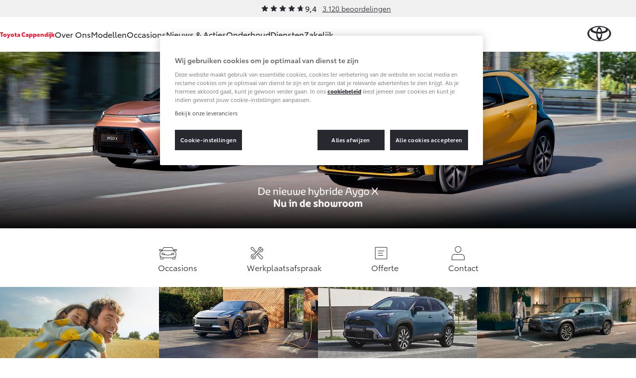

--- FILE ---
content_type: text/html; charset=utf-8
request_url: https://www.toyota-cappendijk.nl/
body_size: 19361
content:
<!DOCTYPE html>


<html lang="nl">
    <head>
        <meta charset="utf-8">
        <meta http-equiv="X-UA-Compatible" content="IE=edge">
        <title>Toyota Cappendijk | Officiële Dealer in Terneuzen e.o.</title>

        <meta name="description" content="Toyota Cappendijk in Terneuzen, Goes en Vlissingen voor nieuwe Toyota’s, occasions, onderhoud en service. Plan online een proefrit of werkplaatsafspraak.">
        <meta name="viewport" content="width=device-width, initial-scale=1, viewport-fit=cover">

        <link rel="icon" type="image/png" href="/static/toyota/favicon-96x96.34486b5d865c.png" sizes="96x96" />
        <link rel="icon" type="image/svg+xml" href="/static/toyota/favicon.87fd8c45c969.svg" />
        <link rel="shortcut icon" href="/static/toyota/favicon.8ac6fe7ba792.ico" />

        <link rel="stylesheet" type="text/css" href="/static/toyota/main.96de572549ff.css">

        <link rel="dns-prefetch" href="https://occasions.toyota.nl">
        <link rel="dns-prefetch" href="https://cookie-consent.toyota.nl">
        <link rel="dns-prefetch" href="https://fonts.googleapis.com">
        <link rel="dns-prefetch" href="https://maps.google.com">
        <link rel="dns-prefetch" href="https://maps.googleapis.com">
        <link rel="dns-prefetch" href="https://maps.gstatic.com">
        <link rel="dns-prefetch" href="https://ssl.google-analytics.com">
        <link rel="dns-prefetch" href="https://whitelabel.auto.nl">
        <link rel="dns-prefetch" href="https://www.googletagmanager.com">

        
        
        <script type="application/ld+json">{"@context": "http://schema.org", "@id": "https://www.toyota-cappendijk.nl", "@type": "AutoDealer", "name": "Toyota Cappendijk", "url": "https://www.toyota-cappendijk.nl"}</script>

        

        <script src="/static/toyota/polyfills.085da7f8637b.js"></script>
        
            
<script>
window.t1DataLayer = window.t1DataLayer || {};
window.t1DataLayer['dealer'] = {"dealerGroupId": 315340};
</script>



<script>
    (function (w, d, s, l, i) {
        w[l] = w[l] || [];
        w[l].push({
            'gtm.start': new Date().getTime(),
            event: 'gtm.js'
        });
        var f = d.getElementsByTagName(s)[0],
            j = d.createElement(s),
            dl = l != 'dataLayer' ? '&l=' + l : '';
        j.async = true;
        j.src =
            'https://www.googletagmanager.com/gtm.js?id=' + i + dl;
        f.parentNode.insertBefore(j, f);
    })(window, document, 'script', 'dataLayer', 'GTM-TMZ23K8');
</script>


            

        
    </head>
    <body class="home-page">
        
    

    
        
<header class="header">
    
        
        
        

        <div class="header-review">
            <div class="review-stars is-small">
                <div class="review-stars__item">
                    <span class="review-stars__item-value" style="width: 94%;"></span>
                </div>
                <div class="review-stars__amount">9,4</div>
            </div>
            <div>
                <a href="/over-ons/ons-bedrijf/beoordelingen/">3.120 beoordelingen</a>
            </div>
        </div>
        
        
    
    <nav id="navigation" class="navigation">
        <div class="dim js-dim"></div>

        

            
                <div class="navigation__dealer-logo navigation__dealer-logo--text">
                    <h6>
                        <a href="/">Toyota Cappendijk</a>
                    </h6>
                </div>
            
        

        <div class="navigation__dealer-text">
            <h6>Toyota Cappendijk</h6>
        </div>

        <div class="logo float-left">
            <a href="/" id="logo-xs" class="toyota-logo" aria-label="Toyota homepage"></a>
        </div>

        <section class="menu">
            <button class="toggle-menu hidden-lg">
                <span class="icon icon-menu"></span>
            </button>
            <div class="drop-menu js-menu">
                <ul class="menu-level-1">

                    
                    <li class="menu-item-level-1">
                        <a href="#" class="toggle-collapser " >
                            Over Ons
                            <span class="icon icon-chevron-down"></span>
                        </a>

                        
                        <div class="collapser">
                            <div class="container-nav-menu">
                                
                                    <ul class="menu-level-2 col-xs-12 col-md-9">
                                        
                                            

<li class="menu-item-level-2 col-xs-12 col-sm-6 col-md-6 col-lg-4">
    <h6 class="block">Ons bedrijf</h6>
    
    <ul class="menu-level-3">
        
            <li></li>
            
                <li class="menu-item-level-3">
                    <a href="/over-ons/ons-bedrijf/ons-bedrijf/" class="" >Ons bedrijf</a>
                </li>
            
        
            <li></li>
            
                <li class="menu-item-level-3">
                    <a href="/over-ons/ons-bedrijf/onze-medewerkers/" class="" >Onze medewerkers</a>
                </li>
            
        
            <li></li>
            
                <li class="menu-item-level-3">
                    <a href="/over-ons/ons-bedrijf/contact-route/" class="" >Contact en Route</a>
                </li>
            
        
            <li></li>
            
                <li class="menu-item-level-3">
                    <a href="/over-ons/ons-bedrijf/vacatures/" class="" >Vacatures</a>
                </li>
            
        
            <li></li>
            
                <li class="menu-item-level-3">
                    <a href="/over-ons/ons-bedrijf/beoordelingen/" class="" >Klantbeoordelingen</a>
                </li>
            
        
    </ul>
    
</li>
                                        
                                    </ul>
                                

                                
                                    <aside class="d-none d-sm-block col-xs-12 col-sm-6 col-md-3 col-lg-3">
                                        

                                        <article class="side-cta shopping-tools">
                                            <ul>
                                                
                                                    

<li>
    <a href="/onderhoud/service-onderhoud/onderhoudsafspraak/" class="">
        <span class="icon icon-service icon-service-and-maintenance"></span>
        <span class="icon-label">Werkplaatsafspraak maken</span>
    </a>
</li>

                                                
                                                    

<li>
    <a href="/over-ons/ons-bedrijf/contact-route/" class="">
        <span class="icon icon-map-marker"></span>
        <span class="icon-label">Contact en Route</span>
    </a>
</li>

                                                
                                            </ul>
                                        </article>
                                    </aside>
                                

                            </div>
                        </div>
                        
                    </li>
                    
                    <li class="menu-item-level-1">
                        <a href="#" class="toggle-collapser " >
                            Modellen
                            <span class="icon icon-chevron-right"></span>
                        </a>

                        
                        <div class="collapser">
                            <div class="container-nav-menu">
                                
                                    <section class="col-xs-12 col-md-9">
                                        <div class="car-range">
                                            
                                                

<a href="/modellen/aygo-x/" class="car-range__item">
    <span class="model">Aygo X</span>
    <span class="hybrid-tag"
        ><span class="hybrid-blue">Hybride</span></span
    >

    <img
        alt="Aygo X"
        loading="lazy"
        src="/images/RpOiH9GQv4a6_r7vZCIBRiYg5bg=/10961/max-254x105/toyota-Aygo-X-hybrid-showroom.png"
    />

    <b class="price-from"
        >Vanaf € 23.750,-</b
    >
</a>

                                            
                                                

<a href="/modellen/yaris/" class="car-range__item">
    <span class="model">Yaris</span>
    <span class="hybrid-tag"
        ><span class="hybrid-blue">Hybride</span></span
    >

    <img
        alt="Yaris"
        loading="lazy"
        src="/images/JpCA5X11OzPnGfjOtvkSFBRDI1g=/10298/max-254x105/Toyota-Yaris_FkYAhtF.png"
    />

    <b class="price-from"
        >Vanaf € 27.195,-</b
    >
</a>

                                            
                                                

<a href="/modellen/yaris-cross/" class="car-range__item">
    <span class="model">Yaris Cross</span>
    <span class="hybrid-tag"
        ><span class="hybrid-blue">Hybride</span></span
    >

    <img
        alt="Yaris Cross"
        loading="lazy"
        src="/images/KUm9LvsvEoa05xh_6mjOjyRIQhY=/9405/max-254x105/Toyota-Yaris-Cross.png"
    />

    <b class="price-from"
        >Vanaf € 31.895,-</b
    >
</a>

                                            
                                                

<a href="/modellen/toyota-urban-cruiser/" class="car-range__item">
    <span class="model">Urban Cruiser</span>
    <span class="hybrid-tag"
        ><span class="hybrid-blue">Batterij-elektrisch</span></span
    >

    <img
        alt="Urban Cruiser"
        loading="lazy"
        src="/images/q_s41CRxRm4fwaCv41p4vMnP11k=/10837/max-254x105/Urban_Cruiser_menu.png"
    />

    <b class="price-from"
        >Vanaf € 32.995,-</b
    >
</a>

                                            
                                                

<a href="/modellen/corolla-hatchback/" class="car-range__item">
    <span class="model">Corolla Hatchback</span>
    <span class="hybrid-tag"
        ><span class="hybrid-blue">Hybride</span></span
    >

    <img
        alt="Corolla Hatchback"
        loading="lazy"
        src="/images/gquXnIAiesSoZLfgsLSqywcZEoM=/10301/max-254x105/Toyota-Corolla-hb.png"
    />

    <b class="price-from"
        >Vanaf € 33.495,-</b
    >
</a>

                                            
                                                

<a href="/modellen/corolla-touring-sports/" class="car-range__item">
    <span class="model">Corolla Touring Sports</span>
    <span class="hybrid-tag"
        ><span class="hybrid-blue">Hybride</span></span
    >

    <img
        alt="Corolla Touring Sports"
        loading="lazy"
        src="/images/ZjQZIIOI7PjOI0RSeEak50qp9Sg=/10551/max-254x105/Toyota-Corolla-TS-showroom.png"
    />

    <b class="price-from"
        >Vanaf € 35.495,-</b
    >
</a>

                                            
                                                

<a href="/modellen/corolla-cross/" class="car-range__item">
    <span class="model">Corolla Cross</span>
    <span class="hybrid-tag"
        ><span class="hybrid-blue">Hybride</span></span
    >

    <img
        alt="Corolla Cross"
        loading="lazy"
        src="/images/hI9-loKY3zDXGTCkpI7xQiMb5Ek=/10720/max-254x105/corolla-cross-25.png"
    />

    <b class="price-from"
        >Vanaf € 39.995,-</b
    >
</a>

                                            
                                                

<a href="/modellen/de-nieuwe-toyota-c-hr/" class="car-range__item">
    <span class="model">Toyota C-HR</span>
    <span class="hybrid-tag"
        ><span class="hybrid-blue">Ook als Plug-in Hybride</span></span
    >

    <img
        alt="Toyota C-HR"
        loading="lazy"
        src="/images/tZBX0UWWJRHCIDMYsW0KrweTX6c=/9400/max-254x105/Toyota-C-HR.png"
    />

    <b class="price-from"
        >Vanaf € 36.495,-</b
    >
</a>

                                            
                                                

<a href="/modellen/toyota-c-hr-plus/" class="car-range__item">
    <span class="model">Toyota C-HR+</span>
    <span class="hybrid-tag"
        ><span class="hybrid-blue">Batterij-elektrisch</span></span
    >

    <img
        alt="Toyota C-HR+"
        loading="lazy"
        src="/images/7g6M77pWEHFw_ux1IhfZnZT0dJ8=/11002/max-254x105/toyota-c-hrshowroom.png"
    />

    <b class="price-from"
        >Vanaf € 37.995,-</b
    >
</a>

                                            
                                                

<a href="/modellen/rav4/" class="car-range__item">
    <span class="model">RAV4</span>
    <span class="hybrid-tag"
        ><span class="hybrid-blue">Plug-in Hybride</span></span
    >

    <img
        alt="RAV4"
        loading="lazy"
        src="/images/Cf6hnljEMLaUexpRnjulTJMjROw=/11029/max-254x105/RAV4-showroom_bXz8BGy.png"
    />

    <b class="price-from"
        >Vanaf € 49.795,-</b
    >
</a>

                                            
                                                

<a href="/modellen/toyota-bz4x/" class="car-range__item">
    <span class="model">bZ4X</span>
    <span class="hybrid-tag"
        ><span class="hybrid-blue">Batterij-elektrisch</span></span
    >

    <img
        alt="bZ4X"
        loading="lazy"
        src="/images/gS94ICKAvFAms3jF2Qy1jQRLppU=/10711/max-254x105/Toyota-bZ4X-MC25.png"
    />

    <b class="price-from"
        >Vanaf € 39.995,-</b
    >
</a>

                                            
                                                

<a href="/modellen/mirai/" class="car-range__item">
    <span class="model">Mirai</span>
    <span class="hybrid-tag"
        ><span class="hybrid-blue">Waterstof-elektrisch</span></span
    >

    <img
        alt="Mirai"
        loading="lazy"
        src="/images/6T16Z8tc-CUxDMw9Av28hHmV4Vg=/10296/max-254x105/Toyota-Mirai_0P3yKAL.png"
    />

    <b class="price-from"
        >Vanaf € 76.695,-</b
    >
</a>

                                            
                                                

<a href="/modellen/proace-city/" class="car-range__item">
    <span class="model">Proace City (excl. BTW)</span>
    <span class="hybrid-tag"
        ><span class="hybrid-blue">Ook als Batterij-elektrisch</span></span
    >

    <img
        alt="Proace City (excl. BTW)"
        loading="lazy"
        src="/images/JacNxaIwXj9yYOw_vPvnvFd2LWc=/9409/max-254x105/Toyota-Proace-City-2023.png"
    />

    <b class="price-from"
        >Vanaf € 27.900,-</b
    >
</a>

                                            
                                                

<a href="/modellen/proace/" class="car-range__item">
    <span class="model">Proace (excl. BTW)</span>
    <span class="hybrid-tag"
        ><span class="hybrid-blue">Ook als Batterij-elektrisch</span></span
    >

    <img
        alt="Proace (excl. BTW)"
        loading="lazy"
        src="/images/9bNDkeUHyO_eDLKj8sDtyOvRP2I=/9411/max-254x105/Toyota-Proace-2023.png"
    />

    <b class="price-from"
        >Vanaf € 37.100,-</b
    >
</a>

                                            
                                                

<a href="/modellen/proace-verso/" class="car-range__item">
    <span class="model">Proace Verso</span>
    <span class="hybrid-tag"
        ><span class="hybrid-blue">Batterij-elektrisch</span></span
    >

    <img
        alt="Proace Verso"
        loading="lazy"
        src="/images/6ocNcLl6JX8dnduqkQW42Bvh1fs=/9410/max-254x105/Toyota-Proace-Verso-2023.png"
    />

    <b class="price-from"
        >Vanaf € 55.050,-</b
    >
</a>

                                            
                                                

<a href="/modellen/toyota-proace-max/" class="car-range__item">
    <span class="model">Proace Max (excl. BTW)</span>
    <span class="hybrid-tag"
        ><span class="hybrid-blue">Ook als Batterij-elektrisch</span></span
    >

    <img
        alt="Proace Max (excl. BTW)"
        loading="lazy"
        src="/images/2c-wv__mdqel5oN3jeRg7Hpj2zM=/9760/max-254x105/Proace-Max-showroom.png"
    />

    <b class="price-from"
        >Vanaf € 48.728,-</b
    >
</a>

                                            
                                                

<a href="/modellen/hilux/" class="car-range__item">
    <span class="model">Hilux (excl. BTW)</span>
    

    <img
        alt="Hilux (excl. BTW)"
        loading="lazy"
        src="/images/2oF1Lp6s9Wh2KlC7ufebenu-xNY=/10303/max-254x105/Toyota-Hilux_7IT3ix5.png"
    />

    <b class="price-from"
        >Vanaf € 55.389,-</b
    >
</a>

                                            
                                                

<a href="/modellen/land-cruiser/" class="car-range__item">
    <span class="model">Land Cruiser (excl. BTW)</span>
    

    <img
        alt="Land Cruiser (excl. BTW)"
        loading="lazy"
        src="/images/LSUhucGaGVvoVCHNP8B9eyaXUj8=/10295/max-254x105/Toyota-Land_Cruiser.png"
    />

    <b class="price-from"
        >Vanaf € 88.886,-</b
    >
</a>

                                            
                                        </div>
                                    </section>

                                

                                
                                    <aside class="d-none d-sm-block col-xs-12 col-sm-6 col-md-3 col-lg-3">
                                        

                                        <article class="side-cta shopping-tools">
                                            <ul>
                                                
                                                    

<li>
    <a href="https://formulieren.toyota.nl/dealer-proefrit.html?dg=315340" class="action-overlayer">
        <span class="icon icon-test-drive"></span>
        <span class="icon-label">Plan een proefrit</span>
    </a>
</li>

                                                
                                                    

<li>
    <a href="https://formulieren.toyota.nl/brochure.html?modeledition=false&amp;dg=315340" class="action-overlayer">
        <span class="icon icon-file-alt"></span>
        <span class="icon-label">Vraag een brochure aan</span>
    </a>
</li>

                                                
                                                    

<li>
    <a href="/pagina/verwachte-modellen/" class="">
        <span class="icon icon-car"></span>
        <span class="icon-label">Bekijk de verwachte modellen</span>
    </a>
</li>

                                                
                                            </ul>
                                        </article>
                                    </aside>
                                

                            </div>
                        </div>
                        
                    </li>
                    
                    <li class="menu-item-level-1">
                        <a href="https://occasions.toyota-cappendijk.nl" class="toggle-collapser " >
                            Occasions
                            <span class="icon icon-chevron-right"></span>
                        </a>

                        
                    </li>
                    
                    <li class="menu-item-level-1">
                        <a href="/nieuws-en-acties/" class="toggle-collapser " >
                            Nieuws &amp; Acties
                            <span class="icon icon-chevron-right"></span>
                        </a>

                        
                    </li>
                    
                    <li class="menu-item-level-1">
                        <a href="#" class="toggle-collapser " >
                            Onderhoud
                            <span class="icon icon-chevron-down"></span>
                        </a>

                        
                        <div class="collapser">
                            <div class="container-nav-menu">
                                
                                    <ul class="menu-level-2 col-xs-12 col-md-9">
                                        
                                            

<li class="menu-item-level-2 col-xs-12 col-sm-6 col-md-6 col-lg-4">
    <h6 class="block">Service &amp; Onderhoud</h6>
    
    <ul class="menu-level-3">
        
            <li></li>
            
                <li class="menu-item-level-3">
                    <a href="/onderhoud/service-onderhoud/onderhoudsafspraak/" class="" >Werkplaatsafspraak</a>
                </li>
            
        
            <li></li>
            
                <li class="menu-item-level-3">
                    <a href="/onderhoud/service-onderhoud/toyota-onderhoud-op-maat/" class="" >Onderhoud op Maat</a>
                </li>
            
        
            <li></li>
            
                <li class="menu-item-level-3">
                    <a href="/onderhoud/service-onderhoud/apk/" class="" >APK</a>
                </li>
            
        
            <li></li>
            
                <li class="menu-item-level-3">
                    <a href="/onderhoud/service-onderhoud/aircoservice/" class="" >Airco check</a>
                </li>
            
        
            <li></li>
            
                <li class="menu-item-level-3">
                    <a href="/onderhoud/service-onderhoud/veilig-de-winter-door/" class="" >Wintercheck</a>
                </li>
            
        
            <li></li>
            
                <li class="menu-item-level-3">
                    <a href="/onderhoud/service-onderhoud/hybride-zekerheidscontrole/" class="" >Hybride Zekerheid Controle</a>
                </li>
            
        
    </ul>
    
</li>
                                        
                                            

<li class="menu-item-level-2 col-xs-12 col-sm-6 col-md-6 col-lg-4">
    <h6 class="block">Schade &amp; Garantie</h6>
    
    <ul class="menu-level-3">
        
            <li></li>
            
                <li class="menu-item-level-3">
                    <a href="/onderhoud/schade-garantie/toyota-pechhulp/" class="" >Toyota Pechhulp</a>
                </li>
            
        
            <li></li>
            
                <li class="menu-item-level-3">
                    <a href="/onderhoud/schade-garantie/schade-en-glasherstel/" class="" >Schade &amp; Glasherstel</a>
                </li>
            
        
            <li></li>
            
                <li class="menu-item-level-3">
                    <a href="/onderhoud/schade-garantie/10-jaar-toyota-garantie/" class="" >10 jaar Toyota garantie</a>
                </li>
            
        
            <li></li>
            
                <li class="menu-item-level-3">
                    <a href="/onderhoud/schade-garantie/10-jaar-batterijgarantie/" class="" >10 jaar batterijgarantie</a>
                </li>
            
        
            <li></li>
            
                <li class="menu-item-level-3">
                    <a href="/onderhoud/schade-garantie/fabrieksgarantie/" class="" >Toyota fabrieksgarantie</a>
                </li>
            
        
            <li></li>
            
                <li class="menu-item-level-3">
                    <a href="/onderhoud/schade-garantie/toyota-autoverzekering/" class="" >Autoverzekering</a>
                </li>
            
        
    </ul>
    
</li>
                                        
                                            

<li class="menu-item-level-2 col-xs-12 col-sm-6 col-md-6 col-lg-4">
    <h6 class="block">Onderdelen &amp; Accessoires</h6>
    
    <ul class="menu-level-3">
        
            <li></li>
            
                <li class="menu-item-level-3">
                    <a href="/onderhoud/onderdelen-accessoires/onderdelen/" class="" >Onderdelen</a>
                </li>
            
        
            <li></li>
            
                <li class="menu-item-level-3">
                    <a href="/onderhoud/onderdelen-accessoires/accessoires/" class="" >Accessoires</a>
                </li>
            
        
            <li></li>
            
                <li class="menu-item-level-3">
                    <a href="/onderhoud/onderdelen-accessoires/banden/" class="" >Banden</a>
                </li>
            
        
    </ul>
    
</li>
                                        
                                            

<li class="menu-item-level-2 col-xs-12 col-sm-6 col-md-6 col-lg-4">
    <h6 class="block">Mijn Toyota</h6>
    
    <ul class="menu-level-3">
        
            <li></li>
            
                <li class="menu-item-level-3">
                    <a href="https://www.toyota.nl/#/publish/my_toyota_login" class=""  target="_blank" rel="noopener">Mijn Toyota login</a>
                </li>
            
        
            <li></li>
            
                <li class="menu-item-level-3">
                    <a href="/onderhoud/mijn-toyota/toyota-navigatie-update/" class="" >Navigatie updates</a>
                </li>
            
        
            <li></li>
            
                <li class="menu-item-level-3">
                    <a href="/onderhoud/mijn-toyota/mytoyota-connected-services/" class="" >Connected Services</a>
                </li>
            
        
            <li></li>
            
                <li class="menu-item-level-3">
                    <a href="https://www.toyota.nl/customer/manuals" class=""  target="_blank" rel="noopener">Toyota handleidingen</a>
                </li>
            
        
            <li></li>
            
                <li class="menu-item-level-3">
                    <a href="/onderhoud/mijn-toyota/toyota-serviceinformatie/" class="" >Toyota Service Informatie (SIL)</a>
                </li>
            
        
    </ul>
    
</li>
                                        
                                    </ul>
                                

                                
                                    <aside class="d-none d-sm-block col-xs-12 col-sm-6 col-md-3 col-lg-3">
                                        

                                        <article class="side-cta shopping-tools">
                                            <ul>
                                                
                                                    

<li>
    <a href="/onderhoud/schade-garantie/schade-melden/" class="">
        <span class="icon icon-service icon-service-and-maintenance"></span>
        <span class="icon-label">Schade melden</span>
    </a>
</li>

                                                
                                                    

<li>
    <a href="/onderhoud/service-onderhoud/onderhoudsafspraak/" class="">
        <span class="icon icon-service icon-service-and-maintenance"></span>
        <span class="icon-label">Werkplaatsafspraak maken</span>
    </a>
</li>

                                                
                                                    

<li>
    <a href="/over-ons/ons-bedrijf/contact-route/" class="">
        <span class="icon icon-map-marker"></span>
        <span class="icon-label">Contact en Route</span>
    </a>
</li>

                                                
                                            </ul>
                                        </article>
                                    </aside>
                                

                            </div>
                        </div>
                        
                    </li>
                    
                    <li class="menu-item-level-1">
                        <a href="#" class="toggle-collapser " >
                            Diensten
                            <span class="icon icon-chevron-down"></span>
                        </a>

                        
                        <div class="collapser">
                            <div class="container-nav-menu">
                                
                                    <ul class="menu-level-2 col-xs-12 col-md-9">
                                        
                                            

<li class="menu-item-level-2 col-xs-12 col-sm-6 col-md-6 col-lg-4">
    <h6 class="block">Private Lease</h6>
    
    <ul class="menu-level-3">
        
            <li></li>
            
                <li class="menu-item-level-3">
                    <a href="/diensten/private-lease/wat-private-lease/" class="" >Wat is Private Lease?</a>
                </li>
            
        
            <li></li>
            
                <li class="menu-item-level-3">
                    <a href="/diensten/private-lease/wat-private-lease/" class="" >Bereken je maandbedrag</a>
                </li>
            
        
            <li></li>
            
                <li class="menu-item-level-3">
                    <a href="/diensten/private-lease/private-lease-voor-zzp/" class="" >Private Lease voor ZZP</a>
                </li>
            
        
    </ul>
    
</li>
                                        
                                            

<li class="menu-item-level-2 col-xs-12 col-sm-6 col-md-6 col-lg-4">
    <h6 class="block">Financieren</h6>
    
    <ul class="menu-level-3">
        
            <li></li>
            
                <li class="menu-item-level-3">
                    <a href="/diensten/financieren/toyota-betaalplan/" class="" >Toyota Betaalplan</a>
                </li>
            
        
    </ul>
    
</li>
                                        
                                    </ul>
                                

                                
                                    <aside class="d-none d-sm-block col-xs-12 col-sm-6 col-md-3 col-lg-3">
                                        

                                        <article class="side-cta shopping-tools">
                                            <ul>
                                                
                                                    

<li>
    <a href="/over-ons/ons-bedrijf/contact-route/" class="">
        <span class="icon icon-map-marker"></span>
        <span class="icon-label">Contact en Route</span>
    </a>
</li>

                                                
                                            </ul>
                                        </article>
                                    </aside>
                                

                            </div>
                        </div>
                        
                    </li>
                    
                    <li class="menu-item-level-1">
                        <a href="#" class="toggle-collapser " >
                            Zakelijk
                            <span class="icon icon-chevron-down"></span>
                        </a>

                        
                        <div class="collapser">
                            <div class="container-nav-menu">
                                
                                    <ul class="menu-level-2 col-xs-12 col-md-9">
                                        
                                            

<li class="menu-item-level-2 col-xs-12 col-sm-6 col-md-6 col-lg-4">
    <h6 class="block">Zakelijk</h6>
    
    <ul class="menu-level-3">
        
            <li></li>
            
                <li class="menu-item-level-3">
                    <a href="/zakelijk/toyota-voor-de-zaak/" class="" >Toyota voor de zaak</a>
                </li>
            
        
            <li></li>
            
                <li class="menu-item-level-3">
                    <a href="/zakelijk/leaserijder/" class="" >Leaserijder</a>
                </li>
            
        
            <li></li>
            
                <li class="menu-item-level-3">
                    <a href="/zakelijk/zzp/" class="" >ZZP</a>
                </li>
            
        
            <li></li>
            
                <li class="menu-item-level-3">
                    <a href="/zakelijk/wagenpark/" class="" >Wagenparkbeheer</a>
                </li>
            
        
    </ul>
    
</li>
                                        
                                            

<li class="menu-item-level-2 col-xs-12 col-sm-6 col-md-6 col-lg-4">
    <h6 class="block">Leasen</h6>
    
    <ul class="menu-level-3">
        
            <li></li>
            
                <li class="menu-item-level-3">
                    <a href="/zakelijk/leasen/toyota-financial-lease/" class="" >Financial Lease</a>
                </li>
            
        
            <li></li>
            
                <li class="menu-item-level-3">
                    <a href="/zakelijk/leasen/toyota-operational-lease/" class="" >Operational Lease</a>
                </li>
            
        
    </ul>
    
</li>
                                        
                                            

<li class="menu-item-level-2 col-xs-12 col-sm-6 col-md-6 col-lg-4">
    <h6 class="block">Bedrijfswagens</h6>
    
    <ul class="menu-level-3">
        
            <li></li>
            
                <li class="menu-item-level-3">
                    <a href="/zakelijk/bedrijfswagens/inrichting-op-maat/" class="" >Bedrijfswagens op maat</a>
                </li>
            
        
            <li></li>
            
                <li class="menu-item-level-3">
                    <a href="/zakelijk/bedrijfswagens/financieren-leasen/" class="" >Financieren of leasen</a>
                </li>
            
        
            <li></li>
            
                <li class="menu-item-level-3">
                    <a href="/zakelijk/bedrijfswagens/verzekeren/" class="" >Verzekeren</a>
                </li>
            
        
    </ul>
    
</li>
                                        
                                    </ul>
                                

                                
                                    <aside class="d-none d-sm-block col-xs-12 col-sm-6 col-md-3 col-lg-3">
                                        

                                        <article class="side-cta shopping-tools">
                                            <ul>
                                                
                                                    

<li>
    <a href="https://formulieren.toyota.nl/dealer-proefrit.html?dg=315340" class="action-overlayer">
        <span class="icon icon-car"></span>
        <span class="icon-label">Plan een proefrit</span>
    </a>
</li>

                                                
                                                    

<li>
    <a href="https://formulieren.toyota.nl/brochure-zakelijk.html?dg=315340" class="action-overlayer">
        <span class="icon icon-file-alt"></span>
        <span class="icon-label">Vraag een brochure aan</span>
    </a>
</li>

                                                
                                                    

<li>
    <a href="/over-ons/ons-bedrijf/contact-route/" class="">
        <span class="icon icon-map-marker"></span>
        <span class="icon-label">Contact en Route</span>
    </a>
</li>

                                                
                                            </ul>
                                        </article>
                                    </aside>
                                

                            </div>
                        </div>
                        
                    </li>
                    
                </ul>

                
                <div class="navigation__cta">
                    <article class="side-cta shopping-tools">
                        <ul>
                            
                                

<li>
    <a href="/onderhoud/service-onderhoud/onderhoudsafspraak/" class="">
        <span class="icon icon-service icon-service-and-maintenance"></span>
        <span class="icon-label">Werkplaatsafspraak maken</span>
    </a>
</li>

                            
                                

<li>
    <a href="/over-ons/ons-bedrijf/contact-route/" class="">
        <span class="icon icon-map-marker"></span>
        <span class="icon-label">Contact en Route</span>
    </a>
</li>

                            
                                

<li>
    <a href="/onderhoud/schade-garantie/schade-melden/" class="">
        <span class="icon icon-service icon-service-and-maintenance"></span>
        <span class="icon-label">Schade melden</span>
    </a>
</li>

                            
                                

<li>
    <a href="https://formulieren.toyota.nl/dealer-proefrit.html?dg=315340" class="action-overlayer">
        <span class="icon icon-test-drive"></span>
        <span class="icon-label">Plan een proefrit</span>
    </a>
</li>

                            
                                

<li>
    <a href="https://formulieren.toyota.nl/brochure.html?modeledition=false&amp;dg=315340" class="action-overlayer">
        <span class="icon icon-file-alt"></span>
        <span class="icon-label">Vraag een brochure aan</span>
    </a>
</li>

                            
                                

<li>
    <a href="/pagina/verwachte-modellen/" class="">
        <span class="icon icon-car"></span>
        <span class="icon-label">Bekijk de verwachte modellen</span>
    </a>
</li>

                            
                        </ul>
                    </article>
                </div>
                
            </div>
        </section>
    </nav>
</header>

    

    
    
        
            

<section class="block-hero is-homepage">
    
    
    <a href="/modellen/aygo-x/" class="block-hero__link">
        <div class="block-hero__background">
            <div class="block-hero__image">
                <picture>
                    <source srcset="/images/u9jYwN9iJJhtiXijyyvrNjwpTCc=/10991/fill-767x455/Toyota-Aygo-X-Homepage.png" media="(max-width: 575px)">
                    <img src="/images/sxx1AXpFDR1slwuG5X25xP3ox0k=/10991/fill-1920x533/Toyota-Aygo-X-Homepage.png" alt="Toyota-Aygo-X-Homepage" />
                </picture>
            </div>
        </div>
    </a>
</section>

        
    

    
        

<nav class="top-tasks-bar has-4-items">
    <div class="top-tasks-bar__body">
        
            

<div class="top-tasks-bar__item">
    
        
            <a href="https://occasions.toyota-cappendijk.nl" class="top-tasks-bar__link ">
                <svg class="icon icon--icon-car top-tasks-bar__link-icon" xmlns="http://www.w3.org/2000/svg" width="80" height="80" fill="none" viewBox="0 0 80 80"><path fill="currentColor" fill-rule="evenodd" d="M21.666 17.705C21.98 17.153 22.636 16 24 16h32c1.365 0 2.02 1.153 2.334 1.705l6.301 11.08a2.96 2.96 0 0 1 .325-2.329l.6-1A3 3 0 0 1 68.132 24H73a3 3 0 0 1 3 3v1a3 3 0 0 1-3 3h-5.468c-.632 0-1.2-.187-1.666-.5a1 1 0 0 1-.07.106l6.176 5.322A2.95 2.95 0 0 1 73 38.16v13.207a2.96 2.96 0 0 1-1.703 2.672L70 54.653V62a3 3 0 0 1-3 3h-7a3 3 0 0 1-3-3v-2H22v2a3 3 0 0 1-3 3h-7a3 3 0 0 1-3-3v-7.82l-.296-.14A2.96 2.96 0 0 1 7 51.369V38.161c0-.86.377-1.673 1.028-2.233l6.177-5.322a1 1 0 0 1-.071-.106c-.467.313-1.034.5-1.666.5H7a3 3 0 0 1-3-3v-1a3 3 0 0 1 3-3h4.868a3 3 0 0 1 2.572 1.456l.6 1c.453.755.53 1.586.325 2.33zM16.406 31l-.136.24a3 3 0 0 1-.643.781l-6.294 5.422a.95.95 0 0 0-.333.718v13.207c0 .36.21.7.559.864l12.01 5.672a1 1 0 0 0 .426.096h36.01a1 1 0 0 0 .427-.096l12.01-5.672a.96.96 0 0 0 .558-.864V38.161a.95.95 0 0 0-.333-.718l-6.294-5.422a3 3 0 0 1-.643-.782L63.594 31zm46.05-2H17.544l5.853-10.294c.176-.31.303-.498.423-.613.09-.087.132-.093.18-.093h32c.048 0 .09.006.18.093.12.115.247.304.423.613zm-3.17 30.713L68 55.597V62a1 1 0 0 1-1 1h-7a1 1 0 0 1-1-1v-2.17q.146-.051.286-.117M11 55.125l9 4.25V62a1 1 0 0 1-1 1h-7a1 1 0 0 1-1-1zM7 26a1 1 0 0 0-1 1v1a1 1 0 0 0 1 1h5.468a1 1 0 0 0 .857-1.515l-.6-1a1 1 0 0 0-.857-.485zm11 21h13.528a1 1 0 0 1 .447.106l3.155 1.577a3 3 0 0 0 1.342.317h7.056a3 3 0 0 0 1.342-.317l3.155-1.577a1 1 0 0 1 .447-.106H62a3 3 0 0 0 3-3v-2.848c0-2.2-2.288-3.651-4.277-2.715l-6.053 2.849c-1.585.745-2.013 2.382-1.553 3.714h-4.645a3 3 0 0 0-1.342.317l-3.155 1.577a1 1 0 0 1-.447.106h-7.056a1 1 0 0 1-.447-.106l-3.155-1.577A3 3 0 0 0 31.528 45h-4.645c.46-1.332.032-2.969-1.553-3.715l-6.053-2.848c-1.99-.936-4.277.516-4.277 2.715V44a3 3 0 0 0 3 3m.426-6.753a1 1 0 0 0-1.426.905V44a1 1 0 0 0 1 1h6.053c1.068 0 1.392-1.45.426-1.905zM55.947 45H62a1 1 0 0 0 1-1v-2.848a1 1 0 0 0-1.426-.905l-6.053 2.848c-.966.455-.642 1.905.426 1.905M74 27a1 1 0 0 0-1-1h-4.868a1 1 0 0 0-.857.485l-.6 1A1 1 0 0 0 67.532 29H73a1 1 0 0 0 1-1z" clip-rule="evenodd"/></svg>
                <span class="top-tasks-bar__link-text">Occasions</span>
            </a>
        
    
</div>

        
            

<div class="top-tasks-bar__item">
    
        
            <a href="https://werkplaatsafspraak.toyota.nl/?cwp_vestiging=" class="top-tasks-bar__link js-appointment-link">
                <svg class="icon icon--icon-service-and-maintenance top-tasks-bar__link-icon" xmlns="http://www.w3.org/2000/svg" width="80" height="80" fill="none" viewBox="0 0 80 80"><path fill="currentColor" fill-rule="evenodd" d="M21.776 15.262a2 2 0 0 0-2.152-.151l-.057-.057-.398.398h-.001L15.65 18.97l-.399.4.058.057a2 2 0 0 0 .151 2.151l4.851 6.52a2 2 0 0 0 .965.701l4.611 1.559 8.59 8.59-4.987 4.988a10.65 10.65 0 0 0-11.166 2.481c-4.159 4.16-4.159 10.902 0 15.061 4.16 4.159 10.902 4.159 15.06 0a10.65 10.65 0 0 0 2.54-11.005l5.04-5.04.504.505a1.58 1.58 0 0 0 .155 1.777l11.118 13.52c.668.866 1.88 2.358 3.571 3.025a4.73 4.73 0 0 0 2.996.182c1.074-.283 2.16-.94 3.26-2.027l.022-.023.022-.022c1.088-1.1 1.744-2.186 2.027-3.26a4.73 4.73 0 0 0-.182-2.996c-.666-1.69-2.158-2.903-3.024-3.57l-13.52-11.118a1.58 1.58 0 0 0-1.777-.156l-.505-.505 5.697-5.696a10.37 10.37 0 0 0 10.88-2.414c2.766-2.766 3.48-6.94 2.503-10.44-.428-1.535-2.244-1.72-3.188-.777l-6.284 6.285h-3.346v-2.716l6.461-6.461c.961-.961.745-2.83-.849-3.202-3.388-.793-7.312-.004-9.962 2.647a10.37 10.37 0 0 0-2.559 10.451l-5.838 5.838-8.59-8.59-1.56-4.612a2 2 0 0 0-.7-.964zM33.648 49.92l17.443-17.443.58.58a8.37 8.37 0 0 0 9.122-1.816c2.123-2.123 2.778-5.409 2.045-8.289l-6.185 6.185a2 2 0 0 1-1.414.586h-3.346a2 2 0 0 1-2-2v-2.716a2 2 0 0 1 .586-1.414l6.35-6.35c-2.765-.575-5.837.128-7.872 2.162a8.37 8.37 0 0 0-1.911 8.882l.46.46L29.91 46.346l-.085-.085a8.65 8.65 0 1 0 3.717 3.716zm4.084-14.226-8.591-8.59a2 2 0 0 1-.48-.774l-1.559-4.612-6.52-4.851-3.517 3.518 4.85 6.52 4.612 1.558c.292.098.557.263.774.48l8.591 8.591zm4.645 8.325 1.84-1.84.763.764a1.58 1.58 0 0 0 1.922.24L60.187 54.11l.013.01c.877.675 1.95 1.598 2.397 2.729.21.532.278 1.108.108 1.753-.172.653-.607 1.45-1.53 2.377-.927.922-1.723 1.358-2.376 1.53-.645.17-1.221.1-1.754-.109-1.13-.446-2.053-1.52-2.729-2.397l-.01-.012-10.925-13.286c.36-.605.28-1.4-.24-1.921zM27.57 55.983a2.651 2.651 0 1 0-3.75-3.75 2.651 2.651 0 0 0 3.75 3.75m1.414 1.414a4.651 4.651 0 1 0-6.578-6.578 4.651 4.651 0 0 0 6.578 6.578" clip-rule="evenodd"/></svg>
                <span class="top-tasks-bar__link-text">Werkplaatsafspraak</span>
            </a>
        
    
</div>

        
            

<div class="top-tasks-bar__item">
    
        
            <a href="https://formulieren.toyota.nl/dealer-offerte.html?dg=315340" class="top-tasks-bar__link  action-overlayer">
                <svg class="icon icon--icon-file-alt top-tasks-bar__link-icon" xmlns="http://www.w3.org/2000/svg" width="80" height="80" fill="none" viewBox="0 0 80 80"><path fill="currentColor" fill-rule="evenodd" d="M18.277 17.278h43.445a1 1 0 0 1 1 1v43.444a1 1 0 0 1-1 1H18.277a1 1 0 0 1-1-1V18.278a1 1 0 0 1 1-1m-3 1a3 3 0 0 1 3-3h43.445a3 3 0 0 1 3 3v43.444a3 3 0 0 1-3 3H18.277a3 3 0 0 1-3-3zm12.69 11.689a1 1 0 0 0 0 2h24.065a1 1 0 1 0 0-2zM28.07 39a1 1 0 0 0 0 2h17.094a1 1 0 1 0 0-2zm-1 10.033a1 1 0 0 1 1-1h19.5a1 1 0 0 1 0 2h-19.5a1 1 0 0 1-1-1" clip-rule="evenodd"/></svg>
                <span class="top-tasks-bar__link-text">Offerte</span>
            </a>
        
    
</div>

        
            

<div class="top-tasks-bar__item">
    
        
            <a href="/over-ons/ons-bedrijf/contact-route/" class="top-tasks-bar__link ">
                <svg class="icon icon--icon-user top-tasks-bar__link-icon" xmlns="http://www.w3.org/2000/svg" width="80" height="80" fill="none" viewBox="0 0 80 80"><path fill="currentColor" fill-rule="evenodd" d="M51 25c0 6.075-4.925 11-11 11s-11-4.925-11-11 4.925-11 11-11 11 4.925 11 11m2 0c0 7.18-5.82 13-13 13s-13-5.82-13-13 5.82-13 13-13 13 5.82 13 13M16 56c0-5.523 4.477-10 10-10h28c5.523 0 10 4.477 10 10v10H16zm-2 0c0-6.627 5.373-12 12-12h28c6.627 0 12 5.373 12 12v12H14z" clip-rule="evenodd"/></svg>
                <span class="top-tasks-bar__link-text">Contact</span>
            </a>
        
    
</div>

        
    </div>
</nav>

    

    
        

<section class="block-intro-text-spotlights carchapter-intro t1-colored-section t1-grey-section">
    
        <div class="block-intro-text-spotlights__item">
            

<a href="/onderhoud/schade-garantie/10-jaar-toyota-garantie/" class="spotlight-box ">
    <div class="spotlight-box-image">
        
        <img src="/images/lFY1PMMVao5klpbFP4wUrqd_LZg=/10564/max-800x600/10jr_garantie_Headervisual_1920x1080.jpg" alt="10jr garantie_Headervisual_1920x1080" data-object-fit="cover" />
    </div>
    <div class="container-description">
        <strong>Toyota geeft 10 jaar garantie</strong>
        <div class="description">
            <span>Op nieuwe en gebruikte Toyota’s, tot maar liefst 200.000 km. Zo kunt u vol vertrouwen vooruit.</span>
        </div>
    </div>
</a>

        </div>
    
        <div class="block-intro-text-spotlights__item">
            

<a href="/pagina/de-nieuwe-c-hr-plus/" class="spotlight-box ">
    <div class="spotlight-box-image">
        
        <img src="/images/RSaNCC5QvU3oqWkHDxnkD0PbopY=/10990/max-800x600/Toyota-C-HR-plus-homepage-spotlight.png" alt="Toyota-C-HR-plus-homepage-spotlight" data-object-fit="cover" />
    </div>
    <div class="container-description">
        <strong>De nieuwe 100% elektrische C-HR+</strong>
        <div class="description">
            <span>Reserveer hem nu</span>
        </div>
    </div>
</a>

        </div>
    
        <div class="block-intro-text-spotlights__item">
            

<a href="/pagina/extra-inruilwaarde/" class="spotlight-box ">
    <div class="spotlight-box-image">
        
        <img src="/images/0RnP2VDd0qeAlU-63NIBaHr-rQM=/10873/max-800x600/Dealersite_Homepage_Yaris-Cross.png" alt="Dealersite Homepage Yaris-Cross" data-object-fit="cover" />
    </div>
    <div class="container-description">
        <strong>Kies jouw nieuwe Toyota</strong>
        <div class="description">
            <span>Profiteer van tot € 2.000,- extra inruilwaarde</span>
        </div>
    </div>
</a>

        </div>
    
        <div class="block-intro-text-spotlights__item">
            

<a href="/modellen/corolla-cross/" class="spotlight-box ">
    <div class="spotlight-box-image">
        
        <img src="/images/fpHSEOAg-4w8i3_Xce-CwuYP8Kw=/10733/max-800x600/CX5001a_25_WEB_Large.jpeg" alt="CX5001a_25_WEB Large" data-object-fit="cover" />
    </div>
    <div class="container-description">
        <strong>De nieuwe Corolla Cross</strong>
        <div class="description">
            <span>Ontdek hem nu</span>
        </div>
    </div>
</a>

        </div>
    
</section>

    

    
        




<section class="block-dealer-intro">
    <div class="container">
        <div class="block-dealer-intro__container">
            <div class="block-dealer-intro__title">

                

                
                    <div class="block-dealer-intro__title-review no-logo">

                        <div class="review-stars">
                            <div class="review-stars__item">
                                <span class="review-stars__item-value" style="width: 94%;"></span>
                            </div>
                            <span class="review-stars__amount">9,4</span>
                        </div>

                        <a href="/over-ons/ons-bedrijf/beoordelingen/">
                        <b>3.120</b> beoordelingen
                        </a>
                    </div>
                


            </div>
            <div class="block-dealer-intro__body">
                <h1 class="mb-4">Toyota Cappendijk</h1>
                <p class="block-dealer-intro__body-text">Welkom bij Toyota Cappendijk. Toyota Cappendijk is de officiële Toyota dealer voor geheel Zeeland.
Je bent van harte welkom in één van onze drie showrooms, gevestigd in Goes, Terneuzen en Vlissingen, voor nieuwe of gebruikte Toyota’s. Tevens zijn wij je graag van dienst bij reparatie, onderhoud, APK en schadeherstel.
Bij Toyota Cappendijk staan wij te allen tijde voor je klaar om je zo goed mogelijk van dienst te zijn.</p>

                
                    <ul class="list is-checklist is-small-checklist">
                        
                        <li class="list__item">
                            <svg class="icon icon--icon-check" xmlns="http://www.w3.org/2000/svg" width="40" height="41" viewBox="0 0 40 41"><path fill="currentColor" fill-rule="evenodd" d="M31.522 12.461a.75.75 0 0 1 .017 1.06L16.604 28.939a1.55 1.55 0 0 1-2.21.018L8.47 23.03a.75.75 0 1 1 1.06-1.06l5.926 5.925c.02.02.051.02.07 0l14.935-15.417a.75.75 0 0 1 1.06-.017" clip-rule="evenodd"/></svg>
                            <p>Officiële Toyota dealer</p>
                        </li>
                        
                        <li class="list__item">
                            <svg class="icon icon--icon-check" xmlns="http://www.w3.org/2000/svg" width="40" height="41" viewBox="0 0 40 41"><path fill="currentColor" fill-rule="evenodd" d="M31.522 12.461a.75.75 0 0 1 .017 1.06L16.604 28.939a1.55 1.55 0 0 1-2.21.018L8.47 23.03a.75.75 0 1 1 1.06-1.06l5.926 5.925c.02.02.051.02.07 0l14.935-15.417a.75.75 0 0 1 1.06-.017" clip-rule="evenodd"/></svg>
                            <p>Professionele service</p>
                        </li>
                        
                        <li class="list__item">
                            <svg class="icon icon--icon-check" xmlns="http://www.w3.org/2000/svg" width="40" height="41" viewBox="0 0 40 41"><path fill="currentColor" fill-rule="evenodd" d="M31.522 12.461a.75.75 0 0 1 .017 1.06L16.604 28.939a1.55 1.55 0 0 1-2.21.018L8.47 23.03a.75.75 0 1 1 1.06-1.06l5.926 5.925c.02.02.051.02.07 0l14.935-15.417a.75.75 0 0 1 1.06-.017" clip-rule="evenodd"/></svg>
                            <p>Persoonlijke aandacht</p>
                        </li>
                        
                        <li class="list__item">
                            <svg class="icon icon--icon-check" xmlns="http://www.w3.org/2000/svg" width="40" height="41" viewBox="0 0 40 41"><path fill="currentColor" fill-rule="evenodd" d="M31.522 12.461a.75.75 0 0 1 .017 1.06L16.604 28.939a1.55 1.55 0 0 1-2.21.018L8.47 23.03a.75.75 0 1 1 1.06-1.06l5.926 5.925c.02.02.051.02.07 0l14.935-15.417a.75.75 0 0 1 1.06-.017" clip-rule="evenodd"/></svg>
                            <p>Ruim aanbod nieuw en gebruikt</p>
                        </li>
                        
                    </ul>
                
            </div>
        </div>
    </div>
</section>

    
        




<section class="block-used-cars bg-white is-full-width has-no-padding" data-used-cars-section>
    <div class="container">
        <h2 class="">Occasions</h2>

        
        <div class="js-used-cars-intro">
            <p class="block-margin-bottom">Hieronder vind je een kleine selectie uit ons totale aanbod aan occasions! Zoals je van Toyota mag verwachten, zijn de getoonde prijzen all-in, dus inclusief de beste garanties op al onze occasions.</p>

            <div class="block-used-cars__usps">
                <ul>
                    <li>
                        <svg class="icon icon--icon-style icon-svg" xmlns="http://www.w3.org/2000/svg" width="80" height="80" fill="none" viewBox="0 0 80 80"><path fill="currentColor" fill-rule="evenodd" d="M39.506 52.403c10.034 0 18.167-8.133 18.167-18.167 0-10.033-8.133-18.167-18.167-18.167-10.033 0-18.167 8.134-18.167 18.167s8.134 18.167 18.167 18.167m10.057-.682c6.042-3.483 10.11-10.009 10.11-17.485 0-11.138-9.029-20.167-20.167-20.167S19.34 23.098 19.34 34.236c0 7.476 4.068 14.002 10.11 17.485v9.769c0 2.586 3.052 3.96 4.988 2.247l4.406-3.9a1 1 0 0 1 1.326 0l4.406 3.9c1.936 1.713 4.988.339 4.988-2.247v-9.769m-2 1.009a20.1 20.1 0 0 1-8.057 1.673 20.1 20.1 0 0 1-8.057-1.673v8.76c0 .862 1.018 1.32 1.663.749l4.406-3.9a3 3 0 0 1 3.976 0l4.406 3.9c.646.571 1.663.113 1.663-.749zm1.753-25.334a1 1 0 0 1 0 1.415L37.051 41.076a1 1 0 0 1-1.414 0l-5.94-5.94a1 1 0 0 1 1.413-1.415l5.234 5.233 11.558-11.558a1 1 0 0 1 1.414 0" clip-rule="evenodd"/></svg>
                        <p>Tot 10 jaar <br />garantie</p>
                    </li>
                    <li>
                        <svg class="icon icon--icon-category icon-svg" xmlns="http://www.w3.org/2000/svg" width="80" height="80" fill="none" viewBox="0 0 80 80"><path fill="currentColor" fill-rule="evenodd" d="M21.776 15.262a2 2 0 0 0-2.152-.151l-.057-.057-.398.398h-.001L15.65 18.97l-.399.4.058.057a2 2 0 0 0 .151 2.151l4.851 6.52a2 2 0 0 0 .965.701l4.611 1.559 8.59 8.59-4.987 4.988a10.65 10.65 0 0 0-11.166 2.481c-4.159 4.16-4.159 10.902 0 15.061 4.16 4.159 10.902 4.159 15.06 0a10.65 10.65 0 0 0 2.54-11.005l5.04-5.04.504.505a1.58 1.58 0 0 0 .155 1.777l11.118 13.52c.668.866 1.88 2.358 3.571 3.025a4.73 4.73 0 0 0 2.996.182c1.074-.283 2.16-.94 3.26-2.027l.022-.023.022-.022c1.088-1.1 1.744-2.186 2.027-3.26a4.73 4.73 0 0 0-.182-2.996c-.666-1.69-2.158-2.903-3.024-3.57l-13.52-11.118a1.58 1.58 0 0 0-1.777-.156l-.505-.505 5.697-5.696a10.37 10.37 0 0 0 10.88-2.414c2.766-2.766 3.48-6.94 2.503-10.44-.428-1.535-2.244-1.72-3.188-.777l-6.284 6.285h-3.346v-2.716l6.461-6.461c.961-.961.745-2.83-.849-3.202-3.388-.793-7.312-.004-9.962 2.647a10.37 10.37 0 0 0-2.559 10.451l-5.838 5.838-8.59-8.59-1.56-4.612a2 2 0 0 0-.7-.964zM33.648 49.92l17.443-17.443.58.58a8.37 8.37 0 0 0 9.122-1.816c2.123-2.123 2.778-5.409 2.045-8.289l-6.185 6.185a2 2 0 0 1-1.414.586h-3.346a2 2 0 0 1-2-2v-2.716a2 2 0 0 1 .586-1.414l6.35-6.35c-2.765-.575-5.837.128-7.872 2.162a8.37 8.37 0 0 0-1.911 8.882l.46.46L29.91 46.346l-.085-.085a8.65 8.65 0 1 0 3.717 3.716zm4.084-14.226-8.591-8.59a2 2 0 0 1-.48-.774l-1.559-4.612-6.52-4.851-3.517 3.518 4.85 6.52 4.612 1.558c.292.098.557.263.774.48l8.591 8.591zm4.645 8.325 1.84-1.84.763.764a1.58 1.58 0 0 0 1.922.24L60.187 54.11l.013.01c.877.675 1.95 1.598 2.397 2.729.21.532.278 1.108.108 1.753-.172.653-.607 1.45-1.53 2.377-.927.922-1.723 1.358-2.376 1.53-.645.17-1.221.1-1.754-.109-1.13-.446-2.053-1.52-2.729-2.397l-.01-.012-10.925-13.286c.36-.605.28-1.4-.24-1.921zM27.57 55.983a2.651 2.651 0 1 0-3.75-3.75 2.651 2.651 0 0 0 3.75 3.75m1.414 1.414a4.651 4.651 0 1 0-6.578-6.578 4.651 4.651 0 0 0 6.578 6.578" clip-rule="evenodd"/></svg>
                        <p>Volledige <br />onderhoudsbeurt</p>
                    </li>
                    <li>
                        <svg class="icon icon--icon-health-check icon-svg" xmlns="http://www.w3.org/2000/svg" xml:space="preserve" id="Layer_1" x="0" y="0" viewBox="0 0 80 80"><style>.st0{fill-rule:evenodd;clip-rule:evenodd}</style><path d="M33.8 34.8h-1.1l.5-3.7c.4-2.2-2.6-3.3-3.8-1.5l-3.7 6.1c-.8 1.4.1 3.2 1.8 3.2h.9l-.8 3.9c-.4 2.2 2.4 3.5 3.8 1.5l3.9-6.1c1.2-1.4.1-3.4-1.5-3.4m-4 8.2.8-3.9c.3-1.2-.8-2.5-2-2.5h-.9l3.8-5.9-.7 3.9c-.1 1.2.8 2.5 2 2.5h1.1zM46.2 30.3c-.8-1.2-2.6-1.2-3.5 0l-2.8 4.4c-.7 1-1.1 2.2-1.1 3.6 0 3.2 2.6 5.9 5.7 5.9s5.7-2.6 5.7-5.9c0-1.2-.4-2.5-1.1-3.6zM44.5 42c-1.9 0-3.5-1.7-3.5-3.9 0-.8.3-1.7.8-2.4l2.8-4.6 2.8 4.6c.4.6.8 1.5.8 2.4-.1 2.4-1.7 3.9-3.7 3.9" class="st0"/><path d="M72.6 36.3c-2-1.4-4.6-2.2-7.2-2.8-2.4-.6-4.9-.7-6.6-.7-.3 0-.4-.1-.7-.1-5.7-3.9-10.8-6.5-13.1-7.5-.4-.1-.8-.3-1.2-.3H10.2c-.5 0-1.1.4-1.1 1.1 0 .6.4 1.1 1.1 1.1h3c-.3.8-.8 1.5-1.8 2.5-1.2 1.2-2.6 2.4-3.9 3.2-.8.5-1.5 1.5-1.5 2.7v9.3c0 .7.3 1.5.8 2.1 1.2 1.1 2.6 1.5 3.5 1.8.5 3.6 3.5 6.4 7.2 6.4 3.5 0 6.4-2.5 7.2-5.8h27.4c.8 3.3 3.7 5.8 7.2 5.8s6.4-2.5 7.2-5.8h2.7c.8 0 1.8-.4 2.3-1.1l1.8-1.9c.5-.6.8-1.2.8-2.1v-5c-.2-1.5-.6-2.4-1.5-2.9m-55 16.2c-2.8 0-5.3-2.5-5.3-5.4s2.4-5.4 5.3-5.4 5.3 2.5 5.3 5.4c.2 3.1-2.3 5.4-5.3 5.4m41.6 0c-2.8 0-5.3-2.5-5.3-5.4s2.4-5.4 5.3-5.4c2.8 0 5.3 2.5 5.3 5.4s-2.4 5.4-5.3 5.4m12.6-8.8c0 .3-.1.6-.3.7l-1.8 1.9c-.1.3-.4.4-.7.4h-2.6c-.3-4-3.4-7.1-7.3-7.1s-7 3-7.2 7.1H25c-.3-4-3.4-7.1-7.3-7.1-3.8 0-6.8 2.9-7.3 6.5-.7-.1-1.6-.5-2.2-1.1-.2-.1-.2-.2-.2-.5v-9.1c0-.4.1-.8.5-1 1.4-.8 3-1.9 4.3-3.3 1.1-1.1 2-2.5 2.4-4h28.9c.1 0 .3 0 .4.1 2.2 1 7.2 3.6 12.7 7.3.5.4 1.2.6 1.8.6 1.5 0 3.8.1 6.1.7s4.6 1.2 6.4 2.5c.1.1.4.4.4.7z" class="st0"/></svg>
                        <p>Hybride <br />Zekerheid Controle</p>
                    </li>
                    <li>
                        <svg class="icon icon--icon-union icon-svg" xmlns="http://www.w3.org/2000/svg" xml:space="preserve" viewBox="0 0 90 80"><path d="M44.9 65.2c-11.4 0-21.4-7.6-24.4-18.5-.1-.6.2-1.1.7-1.2h.2c.5 0 .9.3 1 .7 2.8 10.1 12 17.2 22.4 17.2 10.2 0 19.1-6.5 22.2-16.1L63.3 49H63q-.6 0-.9-.6c-.1-.3-.1-.5-.1-.8.1-.3.3-.4.5-.6l4.5-2.1q.6-.3 1.2-.3c.8 0 1.5.4 1.9 1l2.9 3.9c.3.4.2 1-.1 1.4-.2.2-.4.3-.7.3s-.6-.1-.8-.4l-2.6-3.4c-3 10.7-12.7 17.8-23.9 17.8m8-14.6c-1 0-1.8-.8-1.8-1.8v-.2H38.3v.2c0 1-.8 1.8-1.8 1.8h-2.8c-1 0-1.8-.8-1.8-1.8V46c-.5-.3-.8-.8-.8-1.4v-5.3c0-.6.2-1.1.7-1.4l1.1-.9h-1.1c-1 0-1.8-.8-1.8-1.8v-.4c0-1 .8-1.8 1.8-1.8h2c.6 0 1.2.3 1.5.9v.1l1.8-3.2c.2-.3.6-1 1.4-1h12.9c.8 0 1.3.7 1.4 1l1.8 3.1v-.1q.6-.9 1.5-.9h2c1.1.1 1.9.8 1.9 1.8v.4c0 1-.8 1.8-1.8 1.8H57l1.1 1c.4.4.6.8.6 1.3v5.3c0 .7-.4 1.2-1 1.6l-.2.1v2.6c0 1-.8 1.8-1.8 1.8zm2.7-2.1V47l-2.5 1.2v.3zm-19.2 0v-.6l-2.4-1v1.7h2.4zm1.4-2h14.4l4.7-2.2v-5.1l-2.5-2.1c-.1 0-.2-.2-.3-.3H35.9c-.1.1-.1.2-.3.3l-2.5 2.1v5.1zM58 35.1v-.6h-1.6v.6zm-5-.2-1.8-3.2H38.8l-1.9 3.2zm-19.4.2v-.6h-1.7v.6zm10 9c-.3 0-.6-.1-.8-.1l-1.3-.6h-5.2c-1 0-1.8-.8-1.8-1.8v-1.1c0-1 .8-1.8 1.8-1.8.3 0 .5 0 .7.1l2.4 1.1c.6.3 1 .9 1 1.5h1.2c.3 0 .6.1.8.1l1.3.6h2.6l1.2-.6c.2-.1.6-.1.8-.1h1.3c.1-.6.5-1.2 1.1-1.5l2.4-1.1c.2-.1.5-.2.7-.2 1 0 1.8.8 1.8 1.8v1.1c0 1-.8 1.8-1.8 1.8h-5.4l-1.2.6c-.2.1-.6.1-.8.1h-2.8zm10.1-2.8v-.6l-1.3.6zm-16.1-.1-1.2-.6v.6zm-15.9-5.4c-.8 0-1.6-.4-2.1-1.2l-2.7-4.1c-.2-.2-.2-.4-.2-.7s.2-.5.4-.6c.1-.1.3-.2.5-.2.3 0 .6.2.8.4l2.3 3.5c3.2-10.6 13.1-18 24.3-18 11.3 0 21.3 7.6 24.3 18.5.1.3 0 .5-.1.8-.1.2-.3.4-.6.5h-.3c-.5 0-.8-.3-1-.7C64.7 23.8 55.5 16.8 45 16.8c-10.3 0-19.4 6.8-22.4 16.7l3.9-1.5c.1 0 .2-.1.3-.1.4 0 .8.2.9.6.1.2.1.5 0 .7-.1.3-.3.5-.6.5l-4.6 1.9c-.2.1-.5.2-.8.2"/></svg>
                        <p>14 dagen <br />omruilgarantie</p>
                    </li>
                </ul>
            </div>
        </div>

        
        <div class="js-used-cars-fallback" style="display: none;">
            <p class="block-margin-bottom">
                Momenteel hebben wij geen occasions op voorraad.
                <a href="https://occasions.toyota-cappendijk.nl"> Bekijk ons volledige aanbod</a> of neem contact met ons op voor de mogelijkheden.
            </p>
        </div>

        <div class="js-used-cars"
            data-client-id="115340,115111,114920"
            data-limit="8"
            data-dealer-url="https://occasions.toyota-cappendijk.nl"
            data-is-private-lease=""
            data-seller-info-show="False"
            data-seller-info-name="None"
            data-seller-info-position="None"
            data-seller-info-image-url="/static/toyota/images/content/contact-person-placeholder.eb37b46e99a2.jpg"
            data-seller-info-title="De beste occasions bij Toyota Cappendijk"
            data-seller-info-tagline="Neem contact op voor een vrijblijvende proefrit of eventuele vragen."
            data-seller-info-phone="None"
            data-seller-info-email="None"></div>
    </div>
</section>

    
        



<section class="block-newspromo bg-white">
    <div class="container">
        <h2 class="block-newspromo__title">Laatste nieuws &amp; acties</h2>
        <div class="row row-flex flex-wrap">
            
            <div class="col-xs-12 col-sm-6">
                <article class="item-newspromo">
                    


    <div class="item-newspromo__image is-scale-to-fit">
        
        <img itemprop="image" src="/images/aHq9FgAL9D48xu1NtYaCV1DiI3Q=/11071/fill-1920x640/Toyota-Hilux-BEV-2026-exterieur-driekwart-rechtsvoor-in-terrein.jpg" alt="" loading="lazy" />
    </div>


<div class="item-newspromo__body">
    
        <p class="item-newspromo__body-date">Nieuws | 15-01-2026</p>
    

    <a href="/nieuws-en-acties/eerste-media-impressies-nieuwe-hilux" class="item-newspromo__link">
        <h3 class="">Automedia maken kennis met nieuwe Toyota Hilux</h3>
        <span></span>
    </a>
    
        <p class="item-newspromo__body-text">De eerste impressies van de volledig nieuwe, elektrische Hilux</p>
    

    <p class="justify-end">Lees meer</p>
</div>

                </article>
            </div>
            
            <div class="col-xs-12 col-sm-6">
                <article class="item-newspromo">
                    


    <div class="item-newspromo__image is-scale-to-fit">
        
        <img itemprop="image" src="/images/Vf4hShFzWm2Way1IZyIQ9OLIUqs=/11067/fill-1920x640/Aygo-X-Play-1800x900.jpg" alt="" loading="lazy" />
    </div>


<div class="item-newspromo__body">
    
        <div class="tooltip-promo">
            <label for="popup-1128" class="tooltip-promo__button">
                <span class="tooltip-promo__button-tag">Actie</span>
                <p class="tooltip-promo__button-text">
                    Geldig van <span>12-01-2026</span>
                    t/m
                    <span>28-02-2026</span>
                </p>
                <i class="icon icon-info-sign tooltip-promo__button-icon"></i>
            </label>
            <input type="checkbox" id="popup-1128" name="popup-1128">
            <div class="tooltip-promo__disclaimer">
                <button class="tooltip-promo__disclaimer-btn-close js-popup-btn-close" data-popup-target="#popup-1128"><span>Sluiten</span></button>
                <p>Actieperiode loopt zolang de voorraad strekt • Actie is niet geldig i.c.m. andere acties • Actie alleen van toepassing op de Toyota Aygo X play benzine en op basis van beschikbaarheid  • Afgebeeld model kan afwijken van de daadwerkelijke specificaties • Prijswijzigingen en typefouten voorbehouden</p>
            </div>
        </div>
    

    <a href="/nieuws-en-acties/private-lease-aygo-x-play" class="item-newspromo__link">
        <h3 class=" is-red">Aygo X play - Private Lease Voorraad Deal</h3>
        <span></span>
    </a>
    
        <p class="item-newspromo__body-text">Vanaf € 279,- p/m* en direct leverbaar</p>
    

    <p class="justify-end">Lees meer</p>
</div>

                </article>
            </div>
            
            <div class="col-xs-12 d-none d-sm-block col-sm-6 col-md-4">
                <article class="item-newspromo">
                    


    <div class="item-newspromo__image is-scale-to-fit">
        
        <img itemprop="image" src="/images/a2Sf3-wa9BFstgfQWmD91TUWvCI=/10897/fill-1920x640/TOYOTA-Hilux-BEV-2026-driekwart-voor.jpg" alt="" loading="lazy" />
    </div>


<div class="item-newspromo__body">
    
        <p class="item-newspromo__body-date">Nieuws | 10-11-2025</p>
    

    <a href="/nieuws-en-acties/nieuwe-toyota-hilux" class="item-newspromo__link">
        <h3 class="">Nieuw tijdperk voor iconische Toyota Hilux</h3>
        <span></span>
    </a>
    
        <p class="item-newspromo__body-text">Bestaande Hybrid 48V krijgt gezelschap van een batterij-elektrische aandrijflijn en – vanaf 2028 – ook een waterstof-elektrische Hilux.</p>
    

    <p class="justify-end">Lees meer</p>
</div>

                </article>
            </div>
            
            <div class="col-xs-12 col-sm-6 col-md-4">
                <article class="item-newspromo">
                    


    <div class="item-newspromo__image is-scale-to-fit">
        
        <img itemprop="image" src="/images/kA4L_ZxgmZFddq9PA81N78u8JVI=/10669/fill-1920x640/Toyota_AygoX_Mania-PLactiepagina_header_1800x900.png" alt="" loading="lazy" />
    </div>


<div class="item-newspromo__body">
    
        <div class="tooltip-promo">
            <label for="popup-996" class="tooltip-promo__button">
                <span class="tooltip-promo__button-tag">Actie</span>
                <p class="tooltip-promo__button-text">
                    Geldig van <span>29-12-2025</span>
                    t/m
                    <span>28-02-2026</span>
                </p>
                <i class="icon icon-info-sign tooltip-promo__button-icon"></i>
            </label>
            <input type="checkbox" id="popup-996" name="popup-996">
            <div class="tooltip-promo__disclaimer">
                <button class="tooltip-promo__disclaimer-btn-close js-popup-btn-close" data-popup-target="#popup-996"><span>Sluiten</span></button>
                <p>* Actieperiode loopt van 29-12-2025 t/m 28-02-2026 (uiterste registratiedatum 31-03-2026) • Actie is niet geldig i.c.m. andere acties • Actie alleen van toepassing op modellen zoals genoemd op Toyota.nl/private lease en in de actievoorwaarden • Afgebeeld model kan afwijken van de daadwerkelijke specificaties • Prijswijzigingen en typefouten voorbehouden • (Actie)voorwaarden van toepassing.</p>
            </div>
        </div>
    

    <a href="/nieuws-en-acties/toyota-aygo-x-private-lease-deal" class="item-newspromo__link">
        <h3 class=" is-red">Aygo X Private Lease</h3>
        <span></span>
    </a>
    
        <p class="item-newspromo__body-text">Nu vanaf € 319,- per maand</p>
    

    <p class="justify-end">Lees meer</p>
</div>

                </article>
            </div>
            
            <div class="col-xs-12 d-none col-md-4 d-md-block">
                <article class="item-newspromo">
                    


    <div class="item-newspromo__image is-scale-to-fit">
        
        <img itemprop="image" src="/images/QGMkS3Uc7p-oPVMj7NOOVWeIE9Y=/10662/fill-1920x640/Toyota_Urban_Cruiser_Mania-inruil_header_1800x900_XSSotwN.png" alt="" loading="lazy" />
    </div>


<div class="item-newspromo__body">
    
        <div class="tooltip-promo">
            <label for="popup-1117" class="tooltip-promo__button">
                <span class="tooltip-promo__button-tag">Actie</span>
                <p class="tooltip-promo__button-text">
                    Geldig van <span>29-12-2025</span>
                    t/m
                    <span>28-02-2026</span>
                </p>
                <i class="icon icon-info-sign tooltip-promo__button-icon"></i>
            </label>
            <input type="checkbox" id="popup-1117" name="popup-1117">
            <div class="tooltip-promo__disclaimer">
                <button class="tooltip-promo__disclaimer-btn-close js-popup-btn-close" data-popup-target="#popup-1117"><span>Sluiten</span></button>
                <p>Actieperiode loopt van 29-12-2025 t/m 28-02-2026 (uiterste registratiedatum 31-03-2026). Actie is niet geldig i.c.m. zakelijke/private (flex)lease of i.c.m. andere acties. Levertijd afhankelijk van gekozen configuratie. Prijs inclusief BPM, BTW en kosten rijklaar maken. Afgebeeld model kan afwijken van de daadwerkelijke specificaties. Prijswijzigingen en typefouten voorbehouden. Vraag je dealer naar de voorwaarden.</p>
            </div>
        </div>
    

    <a href="/nieuws-en-acties/toyota-urban-cruiser-inruildeal" class="item-newspromo__link">
        <h3 class=" is-red">Toyota Urban Cruiser: Extra inruilwaarde</h3>
        <span></span>
    </a>
    
        <p class="item-newspromo__body-text">Nu met € 1.500,- extra inruilwaarde</p>
    

    <p class="justify-end">Lees meer</p>
</div>

                </article>
            </div>
            
        </div>
    </div>
    
    <div class="block-newspromo__footer">
        <a href="/nieuws-en-acties/" class="btn">Meer nieuws &amp; acties</a>
    </div>
    
</section>

    

    
        

<style>
    .sr-only {
        position: absolute;
        width: 1px;
        height: 1px;
        padding: 0;
        margin: -1px;
        overflow: hidden;
        clip: rect(0, 0, 0, 0);
        white-space: nowrap;
        border: 0;
    }
</style>

<div class="sr-only">
    
    <div class="dealer-location" itemscope itemtype="https://schema.org/AutoDealer">
        <strong itemprop="name">Toyota Terneuzen</strong>

        <div itemprop="address" itemscope itemtype="https://schema.org/PostalAddress">
            <span class="address">
                <span itemprop="streetAddress">F.J. Haarmanweg 58</span>,
                <span itemprop="postalCode">4538 AS</span>
                <span itemprop="addressLocality">Terneuzen</span>
                <meta itemprop="addressCountry" content="NL">
            </span>
        </div>

        
            <span class="phone" itemprop="telephone">+31115617751</span>
        

        
            <span class="email" itemprop="email">info@toyota-cappendijk.nl</span>
        

        
        
            <div itemprop="geo" itemscope itemtype="https://schema.org/GeoCoordinates">
                <meta itemprop="latitude" content="51,303436000">
                <meta itemprop="longitude" content="3,846654000">
            </div>
        

        
        
            <div class="opening-hours">
                <ul>
                
                    <li>
                        <span>Maandag</span> 08:30 - 17:30
                        <meta itemprop="openingHours" content="Mo 08:30 - 17:30">
                    </li>
                
                
                    <li>
                        <span>Dinsdag</span> 08:30 - 17:30
                        <meta itemprop="openingHours" content="Tu 08:30 - 17:30">
                    </li>
                
                
                    <li>
                        <span>Woensdag</span> 08:30 - 17:30
                        <meta itemprop="openingHours" content="We 08:30 - 17:30">
                    </li>
                
                
                    <li>
                        <span>Donderdag</span> 08:30 - 17:30
                        <meta itemprop="openingHours" content="Th 08:30 - 17:30">
                    </li>
                
                
                    <li>
                        <span>Vrijdag</span> 08:30 - 17:30
                        <meta itemprop="openingHours" content="Fr 08:30 - 17:30">
                    </li>
                
                
                    <li>
                        <span>Zaterdag</span> 09:15 - 16:30
                        <meta itemprop="openingHours" content="Sa 09:15 - 16:30">
                    </li>
                
                
                    <li>
                        <span>Zondag</span> Gesloten
                        <meta itemprop="openingHours" content="Su Gesloten">
                    </li>
                
                </ul>
            </div>
        

        
        
    </div>
    
    <div class="dealer-location" itemscope itemtype="https://schema.org/AutoDealer">
        <strong itemprop="name">Toyota Goes</strong>

        <div itemprop="address" itemscope itemtype="https://schema.org/PostalAddress">
            <span class="address">
                <span itemprop="streetAddress">Pearyweg 10</span>,
                <span itemprop="postalCode">4462 GT</span>
                <span itemprop="addressLocality">Goes</span>
                <meta itemprop="addressCountry" content="NL">
            </span>
        </div>

        
            <span class="phone" itemprop="telephone">+31113214810</span>
        

        
            <span class="email" itemprop="email">goes@toyota-cappendijk.nl</span>
        

        
        
            <div itemprop="geo" itemscope itemtype="https://schema.org/GeoCoordinates">
                <meta itemprop="latitude" content="51,485850000">
                <meta itemprop="longitude" content="3,879331000">
            </div>
        

        
        
            <div class="opening-hours">
                <ul>
                
                    <li>
                        <span>Maandag</span> 08:00 - 17:30
                        <meta itemprop="openingHours" content="Mo 08:00 - 17:30">
                    </li>
                
                
                    <li>
                        <span>Dinsdag</span> 08:00 - 17:30
                        <meta itemprop="openingHours" content="Tu 08:00 - 17:30">
                    </li>
                
                
                    <li>
                        <span>Woensdag</span> 08:00 - 17:30
                        <meta itemprop="openingHours" content="We 08:00 - 17:30">
                    </li>
                
                
                    <li>
                        <span>Donderdag</span> 08:00 - 17:30
                        <meta itemprop="openingHours" content="Th 08:00 - 17:30">
                    </li>
                
                
                    <li>
                        <span>Vrijdag</span> 08:00 - 17:30
                        <meta itemprop="openingHours" content="Fr 08:00 - 17:30">
                    </li>
                
                
                    <li>
                        <span>Zaterdag</span> 09:00 - 17:00
                        <meta itemprop="openingHours" content="Sa 09:00 - 17:00">
                    </li>
                
                
                    <li>
                        <span>Zondag</span> Gesloten
                        <meta itemprop="openingHours" content="Su Gesloten">
                    </li>
                
                </ul>
            </div>
        

        
        
    </div>
    
    <div class="dealer-location" itemscope itemtype="https://schema.org/AutoDealer">
        <strong itemprop="name">Toyota Vlissingen</strong>

        <div itemprop="address" itemscope itemtype="https://schema.org/PostalAddress">
            <span class="address">
                <span itemprop="streetAddress">Industrieweg 23</span>,
                <span itemprop="postalCode">4382 NA</span>
                <span itemprop="addressLocality">Vlissingen</span>
                <meta itemprop="addressCountry" content="NL">
            </span>
        </div>

        
            <span class="phone" itemprop="telephone">+31118410800</span>
        

        
            <span class="email" itemprop="email">vlissingen@toyota-cappendijk.nl</span>
        

        
        
            <div itemprop="geo" itemscope itemtype="https://schema.org/GeoCoordinates">
                <meta itemprop="latitude" content="51,452779000">
                <meta itemprop="longitude" content="3,582913000">
            </div>
        

        
        
            <div class="opening-hours">
                <ul>
                
                    <li>
                        <span>Maandag</span> 08:00 - 17:30
                        <meta itemprop="openingHours" content="Mo 08:00 - 17:30">
                    </li>
                
                
                    <li>
                        <span>Dinsdag</span> 08:00 - 17:30
                        <meta itemprop="openingHours" content="Tu 08:00 - 17:30">
                    </li>
                
                
                    <li>
                        <span>Woensdag</span> 08:00 - 17:30
                        <meta itemprop="openingHours" content="We 08:00 - 17:30">
                    </li>
                
                
                    <li>
                        <span>Donderdag</span> 08:00 - 17:30
                        <meta itemprop="openingHours" content="Th 08:00 - 17:30">
                    </li>
                
                
                    <li>
                        <span>Vrijdag</span> 08:00 - 17:30
                        <meta itemprop="openingHours" content="Fr 08:00 - 17:30">
                    </li>
                
                
                    <li>
                        <span>Zaterdag</span> 09:00 - 17:00
                        <meta itemprop="openingHours" content="Sa 09:00 - 17:00">
                    </li>
                
                
                    <li>
                        <span>Zondag</span> Gesloten
                        <meta itemprop="openingHours" content="Su Gesloten">
                    </li>
                
                </ul>
            </div>
        

        
        
    </div>
    
</div>


<section class="dealer-map js-dealer-map" data-google-api-key="AIzaSyC4l6L1qCqfndioJD9V22hqrAV5LSWE1rk" data-dealer-api-url="/api/dealergroups/315340/"
     data-google-map-id="358ce1d845e7b91f"
    data-view-mode="homepage" data-overview-url="/over-ons/ons-bedrijf/contact-route/" 
    data-dealer-location-id="">
    <div class="dealer-loader">
        <div class="loader is-big is-red">Laden...</div>
    </div>
</section>
<script class="dealer-map-script" src="/static/toyota/dealer-map.b41b3579401c.js" defer></script>

    


    
        

<footer class="footer">
    <div class="container">

        <div class="toyota-logo"></div>

        
        <div class="row footer-legal-content">
            <div class="col-xs-12">
                <ul>
                    
                        <li>
                            <a href="/pagina/cookiebeleid/">Cookiebeleid</a>
                        </li>
                    
                        <li>
                            <a href="/pagina/privacyverklaring/">Privacyverklaring</a>
                        </li>
                    
                        <li>
                            <a href="/pagina/verkoopvoorwaarden/">Verkoopvoorwaarden</a>
                        </li>
                    
                        <li>
                            <a href="/documents/87/emissieposter_mUPotbT.pdf" target="_blank" rel="noopener">Brandstofverbruik en CO2-uitstoot</a>
                        </li>
                    
                        <li>
                            <a href="/pagina/sitevoorwaarden/">Sitevoorwaarden</a>
                        </li>
                    
                        <li>
                            <a href="/pagina/toegankelijkheidsverklaring/">Toegankelijkheid</a>
                        </li>
                    
                </ul>
            </div>
        </div>
        

        <div class="row footer-copyright-social">
            <div class="col-xs-12 col-sm-8">

            
                
                
                

                <div class="footer-review">
                    <h5 class="footer-review__name">Toyota Cappendijk</h5>
                    <div class="review-stars is-small">
                        <div class="review-stars__item">
                            <span class="review-stars__item-value" style="width: 94%;"></span>
                        </div>
                        <span class="review-stars__amount">9,4</span>
                    </div>
                    <p class="footer-review__subtitle">
                        <a href="/over-ons/ons-bedrijf/beoordelingen/">3.120 beoordelingen</a>
                    </p>
                </div>
                
                
            

            </div>

            
            <div class="col-xs-12 col-sm-4">
                <ul class="social-media-links">
                    
                    <li class="social-media-item">
                        <a href="https://nl-nl.facebook.com/ToyotaNederland/" target="_blank" rel="noopener" class="is-facebook" aria-label="Facebook">
                            <svg class="icon icon--icon-facebook" xmlns="http://www.w3.org/2000/svg" width="20" height="20" viewBox="0 0 20 20"><path fill="currentColor" d="M12.54 4.657H14V2.113A19 19 0 0 0 11.872 2C9.766 2 8.324 3.325 8.324 5.76V8H6v2.844h2.324V18h2.849v-7.155h2.23L13.757 8h-2.585V6.04c0-.822.222-1.384 1.367-1.384"/></svg>
                        </a>
                    </li>
                    
                    
                    <li class="social-media-item">
                        <a href="https://www.instagram.com/toyotanederland/?hl=nl" target="_blank" rel="noopener" class="is-instagram" aria-label="Instagram">
                            <svg class="icon icon--icon-instagram" xmlns="http://www.w3.org/2000/svg" width="20" height="20" viewBox="0 0 20 20"><path fill="currentColor" d="M7.1 3.049c-.744.035-1.253.154-1.697.329-.46.179-.85.42-1.239.81-.388.389-.627.779-.805 1.24-.172.445-.289.955-.322 1.7s-.04.984-.036 2.885c.003 1.901.012 2.14.048 2.886.036.745.154 1.254.329 1.698.18.46.42.85.81 1.239.389.388.779.626 1.241.805.445.172.954.289 1.7.322.744.032.984.04 2.885.036 1.9-.003 2.14-.012 2.886-.047s1.252-.155 1.697-.329c.46-.18.85-.42 1.239-.81.388-.39.626-.78.804-1.241.173-.445.29-.955.322-1.7.033-.746.04-.985.037-2.885-.004-1.901-.012-2.14-.048-2.886-.035-.746-.154-1.253-.328-1.698-.18-.46-.42-.85-.81-1.239a3.4 3.4 0 0 0-1.241-.804c-.446-.173-.954-.29-1.7-.322-.745-.033-.984-.04-2.885-.037-1.902.003-2.14.012-2.886.048m.083 12.654c-.683-.03-1.053-.143-1.3-.238a2.2 2.2 0 0 1-.807-.522 2.15 2.15 0 0 1-.525-.804c-.095-.247-.211-.617-.243-1.3-.035-.737-.042-.958-.046-2.827-.004-1.87.003-2.09.035-2.828.03-.682.144-1.053.238-1.3.126-.328.278-.56.523-.806a2.16 2.16 0 0 1 .804-.525c.246-.096.616-.211 1.299-.243.738-.035.959-.042 2.828-.047s2.09.003 2.828.036c.682.03 1.053.143 1.3.238.327.126.56.277.806.522s.398.477.525.804c.097.246.211.616.243 1.299.036.738.044.96.047 2.828s-.003 2.09-.036 2.828c-.03.682-.143 1.053-.238 1.3a2.2 2.2 0 0 1-.522.806 2.2 2.2 0 0 1-.804.525c-.246.096-.617.211-1.299.244-.738.034-.959.042-2.828.046-1.87.004-2.09-.004-2.828-.036m5.706-9.444a.84.84 0 1 0 1.68-.003.84.84 0 0 0-1.68.003m-6.483 3.748a3.594 3.594 0 1 0 7.188-.014 3.594 3.594 0 0 0-7.188.014m1.26-.003a2.333 2.333 0 1 1 4.667-.009 2.333 2.333 0 0 1-4.666.01"/></svg>
                        </a>
                    </li>
                    
                    
                    <li class="social-media-item">
                        <a href="https://www.linkedin.com/company/toyota_nederland" target="_blank" rel="noopener" class="is-linkedin" aria-label="LinkedIn">
                            <svg class="icon icon--icon-linkedin" xmlns="http://www.w3.org/2000/svg" width="20" height="20" viewBox="0 0 20 20"><path fill="currentColor" d="M6.161 7.604H3.236v9.329H6.16zM14.075 7.401q-.164-.018-.337-.027a3.41 3.41 0 0 0-2.885 1.321c-.088.115-.128.182-.128.182V7.63H7.927v9.33h2.926v-4.382c0-.634-.047-1.308.27-1.887.269-.486.754-.728 1.3-.728 1.618 0 1.652 1.462 1.652 1.597V17H17v-6.087c0-2.083-1.058-3.31-2.925-3.512M4.699 6.397a1.699 1.699 0 1 0 0-3.397 1.699 1.699 0 0 0 0 3.397"/></svg>
                        </a>
                    </li>
                    
                    
                    <li class="social-media-item">
                        <a href="https://www.youtube.com/user/toyotanederland" target="_blank" rel="noopener" class="is-youtube" aria-label="Youtube">
                            <svg class="icon icon--icon-youtube" xmlns="http://www.w3.org/2000/svg" width="20" height="20" viewBox="0 0 20 20"><path fill="currentColor" d="M17.32 5.56c-.434-.772-.905-.914-1.864-.968-.958-.065-3.367-.092-5.454-.092-2.091 0-4.501.027-5.458.091-.957.055-1.429.196-1.867.969C2.23 6.331 2 7.659 2 9.997v.008c0 2.328.23 3.666.677 4.429.438.772.909.912 1.866.977.958.056 3.368.089 5.459.089 2.087 0 4.496-.033 5.455-.088.959-.065 1.43-.205 1.864-.977.451-.763.679-2.101.679-4.429v-.008c0-2.339-.228-3.667-.68-4.438M8 13V7l5 3z"/></svg>
                        </a>
                    </li>
                    
                    
                    <li class="social-media-item">
                        <a href="https://x.com/toyotanl" target="_blank" rel="noopener" class="is-twitter" aria-label="Twitter">
                            <svg class="icon icon--icon-twitter" xmlns="http://www.w3.org/2000/svg" width="20" height="20" viewBox="0 0 20 20"><path fill="currentColor" d="M3 14.28c1.507.083 2.825-.263 4.11-1.179-1.298-.218-2.199-.8-2.688-2.006.379-.05.711.045 1.103-.109-1.279-.55-2.107-1.377-2.14-2.806.404.032.711.295 1.194.256-1.175-1.128-1.533-2.358-.796-3.85C5.009 5.968 6.445 6.91 8.199 7.352c.098.026.19.052.287.07.45.103.986.321 1.26.29.47-.059 0-.59.117-1.282.372-2.153 2.786-3.134 4.573-1.871.522.371.933.365 1.448.14.268-.115.542-.23.862-.365-.072.615-.555.955-.94 1.41.437.096.79-.026 1.194-.154-.137.442-.476.692-.783.936-.32.25-.443.512-.456.922-.196 6.21-7.379 11.009-12.291 7.19-.477-.372-.013 0-.47-.359"/></svg>
                        </a>
                    </li>
                    
                </ul>
            </div>
            
        </div>

        <p class="footer-copyright-social__copyright">Copyright &copy; Louwman &amp; Parqui B.V.</p>
    </div>
</footer>

    
    <div class="js-modal"></div>
    <script>
        window.siteConfig = {"header_navigation": [{"title": "Over Ons", "iframe": false, "new_window": false, "url": null, "active": false, "show_item": true, "car_models": [], "cta_links": [{"title": "Werkplaatsafspraak maken", "iframe": false, "new_window": false, "url": "/onderhoud/service-onderhoud/onderhoudsafspraak/", "icon": "icon icon-service icon-service-and-maintenance", "active": false, "show_item": true}, {"title": "Contact en Route", "iframe": false, "new_window": false, "url": "/over-ons/ons-bedrijf/contact-route/", "icon": "icon icon-map-marker", "active": false, "show_item": true}], "groups": [{"title": "Ons bedrijf", "items": [{"title": "Ons bedrijf", "iframe": false, "new_window": false, "url": "/over-ons/ons-bedrijf/ons-bedrijf/", "active": false, "show_item": true}, {"title": "Onze medewerkers", "iframe": false, "new_window": false, "url": "/over-ons/ons-bedrijf/onze-medewerkers/", "active": false, "show_item": true}, {"title": "Contact en Route", "iframe": false, "new_window": false, "url": "/over-ons/ons-bedrijf/contact-route/", "active": false, "show_item": true}, {"title": "Vacatures", "iframe": false, "new_window": false, "url": "/over-ons/ons-bedrijf/vacatures/", "active": false, "show_item": true}, {"title": "Klantbeoordelingen", "iframe": false, "new_window": false, "url": "/over-ons/ons-bedrijf/beoordelingen/", "active": false, "show_item": true}]}]}, {"title": "Modellen", "iframe": false, "new_window": false, "url": null, "active": false, "show_item": true, "car_models": [{"name": "Aygo X", "primary_label": "<span class=\"hybrid-blue\">Hybride</span>", "secondary_label": "Vanaf \u20ac 23.750,-", "image": {"url": "/images/RpOiH9GQv4a6_r7vZCIBRiYg5bg=/10961/max-254x105/toyota-Aygo-X-hybrid-showroom.png"}, "url": "/modellen/aygo-x/"}, {"name": "Yaris", "primary_label": "<span class=\"hybrid-blue\">Hybride</span>", "secondary_label": "Vanaf \u20ac 27.195,-", "image": {"url": "/images/JpCA5X11OzPnGfjOtvkSFBRDI1g=/10298/max-254x105/Toyota-Yaris_FkYAhtF.png"}, "url": "/modellen/yaris/"}, {"name": "Yaris Cross", "primary_label": "<span class=\"hybrid-blue\">Hybride</span>", "secondary_label": "Vanaf \u20ac 31.895,-", "image": {"url": "/images/KUm9LvsvEoa05xh_6mjOjyRIQhY=/9405/max-254x105/Toyota-Yaris-Cross.png"}, "url": "/modellen/yaris-cross/"}, {"name": "Urban Cruiser", "primary_label": "<span class=\"hybrid-blue\">Batterij-elektrisch</span>", "secondary_label": "Vanaf \u20ac 32.995,-", "image": {"url": "/images/q_s41CRxRm4fwaCv41p4vMnP11k=/10837/max-254x105/Urban_Cruiser_menu.png"}, "url": "/modellen/toyota-urban-cruiser/"}, {"name": "Corolla Hatchback", "primary_label": "<span class=\"hybrid-blue\">Hybride</span>", "secondary_label": "Vanaf \u20ac 33.495,-", "image": {"url": "/images/gquXnIAiesSoZLfgsLSqywcZEoM=/10301/max-254x105/Toyota-Corolla-hb.png"}, "url": "/modellen/corolla-hatchback/"}, {"name": "Corolla Touring Sports", "primary_label": "<span class=\"hybrid-blue\">Hybride</span>", "secondary_label": "Vanaf \u20ac 35.495,-", "image": {"url": "/images/ZjQZIIOI7PjOI0RSeEak50qp9Sg=/10551/max-254x105/Toyota-Corolla-TS-showroom.png"}, "url": "/modellen/corolla-touring-sports/"}, {"name": "Corolla Cross", "primary_label": "<span class=\"hybrid-blue\">Hybride</span>", "secondary_label": "Vanaf \u20ac 39.995,-", "image": {"url": "/images/hI9-loKY3zDXGTCkpI7xQiMb5Ek=/10720/max-254x105/corolla-cross-25.png"}, "url": "/modellen/corolla-cross/"}, {"name": "Toyota C-HR", "primary_label": "<span class=\"hybrid-blue\">Ook als Plug-in Hybride</span>", "secondary_label": "Vanaf \u20ac 36.495,-", "image": {"url": "/images/tZBX0UWWJRHCIDMYsW0KrweTX6c=/9400/max-254x105/Toyota-C-HR.png"}, "url": "/modellen/de-nieuwe-toyota-c-hr/"}, {"name": "Toyota C-HR+", "primary_label": "<span class=\"hybrid-blue\">Batterij-elektrisch</span>", "secondary_label": "Vanaf \u20ac 37.995,-", "image": {"url": "/images/7g6M77pWEHFw_ux1IhfZnZT0dJ8=/11002/max-254x105/toyota-c-hrshowroom.png"}, "url": "/modellen/toyota-c-hr-plus/"}, {"name": "RAV4", "primary_label": "<span class=\"hybrid-blue\">Plug-in Hybride</span>", "secondary_label": "Vanaf \u20ac 49.795,-", "image": {"url": "/images/Cf6hnljEMLaUexpRnjulTJMjROw=/11029/max-254x105/RAV4-showroom_bXz8BGy.png"}, "url": "/modellen/rav4/"}, {"name": "bZ4X", "primary_label": "<span class=\"hybrid-blue\">Batterij-elektrisch</span>", "secondary_label": "Vanaf \u20ac 39.995,-", "image": {"url": "/images/gS94ICKAvFAms3jF2Qy1jQRLppU=/10711/max-254x105/Toyota-bZ4X-MC25.png"}, "url": "/modellen/toyota-bz4x/"}, {"name": "Mirai", "primary_label": "<span class=\"hybrid-blue\">Waterstof-elektrisch</span>", "secondary_label": "Vanaf \u20ac 76.695,-", "image": {"url": "/images/6T16Z8tc-CUxDMw9Av28hHmV4Vg=/10296/max-254x105/Toyota-Mirai_0P3yKAL.png"}, "url": "/modellen/mirai/"}, {"name": "Proace City (excl. BTW)", "primary_label": "<span class=\"hybrid-blue\">Ook als Batterij-elektrisch</span>", "secondary_label": "Vanaf \u20ac 27.900,-", "image": {"url": "/images/JacNxaIwXj9yYOw_vPvnvFd2LWc=/9409/max-254x105/Toyota-Proace-City-2023.png"}, "url": "/modellen/proace-city/"}, {"name": "Proace (excl. BTW)", "primary_label": "<span class=\"hybrid-blue\">Ook als Batterij-elektrisch</span>", "secondary_label": "Vanaf \u20ac 37.100,-", "image": {"url": "/images/9bNDkeUHyO_eDLKj8sDtyOvRP2I=/9411/max-254x105/Toyota-Proace-2023.png"}, "url": "/modellen/proace/"}, {"name": "Proace Verso", "primary_label": "<span class=\"hybrid-blue\">Batterij-elektrisch</span>", "secondary_label": "Vanaf \u20ac 55.050,-", "image": {"url": "/images/6ocNcLl6JX8dnduqkQW42Bvh1fs=/9410/max-254x105/Toyota-Proace-Verso-2023.png"}, "url": "/modellen/proace-verso/"}, {"name": "Proace Max (excl. BTW)", "primary_label": "<span class=\"hybrid-blue\">Ook als Batterij-elektrisch</span>", "secondary_label": "Vanaf \u20ac 48.728,-", "image": {"url": "/images/2c-wv__mdqel5oN3jeRg7Hpj2zM=/9760/max-254x105/Proace-Max-showroom.png"}, "url": "/modellen/toyota-proace-max/"}, {"name": "Hilux (excl. BTW)", "primary_label": null, "secondary_label": "Vanaf \u20ac 55.389,-", "image": {"url": "/images/2oF1Lp6s9Wh2KlC7ufebenu-xNY=/10303/max-254x105/Toyota-Hilux_7IT3ix5.png"}, "url": "/modellen/hilux/"}, {"name": "Land Cruiser (excl. BTW)", "primary_label": null, "secondary_label": "Vanaf \u20ac 88.886,-", "image": {"url": "/images/LSUhucGaGVvoVCHNP8B9eyaXUj8=/10295/max-254x105/Toyota-Land_Cruiser.png"}, "url": "/modellen/land-cruiser/"}], "cta_links": [{"title": "Plan een proefrit", "iframe": true, "new_window": false, "url": "https://formulieren.toyota.nl/dealer-proefrit.html?dg=315340", "icon": "icon icon-test-drive", "active": false, "show_item": true}, {"title": "Vraag een brochure aan", "iframe": true, "new_window": false, "url": "https://formulieren.toyota.nl/brochure.html?modeledition=false&dg=315340", "icon": "icon icon-file-alt", "active": false, "show_item": true}, {"title": "Bekijk de verwachte modellen", "iframe": false, "new_window": false, "url": "/pagina/verwachte-modellen/", "icon": "icon icon-car", "active": false, "show_item": true}], "groups": []}, {"title": "Occasions", "iframe": false, "new_window": false, "url": "https://occasions.toyota-cappendijk.nl", "active": false, "show_item": true, "car_models": [], "cta_links": [], "groups": []}, {"title": "Nieuws & Acties", "iframe": false, "new_window": false, "url": "/nieuws-en-acties/", "active": false, "show_item": true, "car_models": [], "cta_links": [], "groups": []}, {"title": "Onderhoud", "iframe": false, "new_window": false, "url": null, "active": false, "show_item": true, "car_models": [], "cta_links": [{"title": "Schade melden", "iframe": false, "new_window": false, "url": "/onderhoud/schade-garantie/schade-melden/", "icon": "icon icon-service icon-service-and-maintenance", "active": false, "show_item": true}, {"title": "Werkplaatsafspraak maken", "iframe": false, "new_window": false, "url": "/onderhoud/service-onderhoud/onderhoudsafspraak/", "icon": "icon icon-service icon-service-and-maintenance", "active": false, "show_item": true}, {"title": "Contact en Route", "iframe": false, "new_window": false, "url": "/over-ons/ons-bedrijf/contact-route/", "icon": "icon icon-map-marker", "active": false, "show_item": true}], "groups": [{"title": "Service & Onderhoud", "items": [{"title": "Werkplaatsafspraak", "iframe": false, "new_window": false, "url": "/onderhoud/service-onderhoud/onderhoudsafspraak/", "active": false, "show_item": true}, {"title": "Onderhoud op Maat", "iframe": false, "new_window": false, "url": "/onderhoud/service-onderhoud/toyota-onderhoud-op-maat/", "active": false, "show_item": true}, {"title": "APK", "iframe": false, "new_window": false, "url": "/onderhoud/service-onderhoud/apk/", "active": false, "show_item": true}, {"title": "Airco check", "iframe": false, "new_window": false, "url": "/onderhoud/service-onderhoud/aircoservice/", "active": false, "show_item": true}, {"title": "Wintercheck", "iframe": false, "new_window": false, "url": "/onderhoud/service-onderhoud/veilig-de-winter-door/", "active": false, "show_item": true}, {"title": "Hybride Zekerheid Controle", "iframe": false, "new_window": false, "url": "/onderhoud/service-onderhoud/hybride-zekerheidscontrole/", "active": false, "show_item": true}]}, {"title": "Schade & Garantie", "items": [{"title": "Toyota Pechhulp", "iframe": false, "new_window": false, "url": "/onderhoud/schade-garantie/toyota-pechhulp/", "active": false, "show_item": true}, {"title": "Schade & Glasherstel", "iframe": false, "new_window": false, "url": "/onderhoud/schade-garantie/schade-en-glasherstel/", "active": false, "show_item": true}, {"title": "10 jaar Toyota garantie", "iframe": false, "new_window": false, "url": "/onderhoud/schade-garantie/10-jaar-toyota-garantie/", "active": false, "show_item": true}, {"title": "10 jaar batterijgarantie", "iframe": false, "new_window": false, "url": "/onderhoud/schade-garantie/10-jaar-batterijgarantie/", "active": false, "show_item": true}, {"title": "Toyota fabrieksgarantie", "iframe": false, "new_window": false, "url": "/onderhoud/schade-garantie/fabrieksgarantie/", "active": false, "show_item": true}, {"title": "Autoverzekering", "iframe": false, "new_window": false, "url": "/onderhoud/schade-garantie/toyota-autoverzekering/", "active": false, "show_item": true}]}, {"title": "Onderdelen & Accessoires", "items": [{"title": "Onderdelen", "iframe": false, "new_window": false, "url": "/onderhoud/onderdelen-accessoires/onderdelen/", "active": false, "show_item": true}, {"title": "Accessoires", "iframe": false, "new_window": false, "url": "/onderhoud/onderdelen-accessoires/accessoires/", "active": false, "show_item": true}, {"title": "Banden", "iframe": false, "new_window": false, "url": "/onderhoud/onderdelen-accessoires/banden/", "active": false, "show_item": true}]}, {"title": "Mijn Toyota", "items": [{"title": "Mijn Toyota login", "iframe": false, "new_window": true, "url": "https://www.toyota.nl/#/publish/my_toyota_login", "active": false, "show_item": true}, {"title": "Navigatie updates", "iframe": false, "new_window": false, "url": "/onderhoud/mijn-toyota/toyota-navigatie-update/", "active": false, "show_item": true}, {"title": "Connected Services", "iframe": false, "new_window": false, "url": "/onderhoud/mijn-toyota/mytoyota-connected-services/", "active": false, "show_item": true}, {"title": "Toyota handleidingen", "iframe": false, "new_window": true, "url": "https://www.toyota.nl/customer/manuals", "active": false, "show_item": true}, {"title": "Toyota Service Informatie (SIL)", "iframe": false, "new_window": false, "url": "/onderhoud/mijn-toyota/toyota-serviceinformatie/", "active": false, "show_item": true}]}]}, {"title": "Diensten", "iframe": false, "new_window": false, "url": null, "active": false, "show_item": true, "car_models": [], "cta_links": [{"title": "Contact en Route", "iframe": false, "new_window": false, "url": "/over-ons/ons-bedrijf/contact-route/", "icon": "icon icon-map-marker", "active": false, "show_item": true}], "groups": [{"title": "Private Lease", "items": [{"title": "Wat is Private Lease?", "iframe": false, "new_window": false, "url": "/diensten/private-lease/wat-private-lease/", "active": false, "show_item": true}, {"title": "Bereken je maandbedrag", "iframe": false, "new_window": false, "url": "/diensten/private-lease/wat-private-lease/", "active": false, "show_item": true}, {"title": "Private Lease voor ZZP", "iframe": false, "new_window": false, "url": "/diensten/private-lease/private-lease-voor-zzp/", "active": false, "show_item": true}]}, {"title": "Financieren", "items": [{"title": "Toyota Betaalplan", "iframe": false, "new_window": false, "url": "/diensten/financieren/toyota-betaalplan/", "active": false, "show_item": true}]}]}, {"title": "Zakelijk", "iframe": false, "new_window": false, "url": null, "active": false, "show_item": true, "car_models": [], "cta_links": [{"title": "Plan een proefrit", "iframe": true, "new_window": false, "url": "https://formulieren.toyota.nl/dealer-proefrit.html?dg=315340", "icon": "icon icon-car", "active": false, "show_item": true}, {"title": "Vraag een brochure aan", "iframe": true, "new_window": false, "url": "https://formulieren.toyota.nl/brochure-zakelijk.html?dg=315340", "icon": "icon icon-file-alt", "active": false, "show_item": true}, {"title": "Contact en Route", "iframe": false, "new_window": false, "url": "/over-ons/ons-bedrijf/contact-route/", "icon": "icon icon-map-marker", "active": false, "show_item": true}], "groups": [{"title": "Zakelijk", "items": [{"title": "Toyota voor de zaak", "iframe": false, "new_window": false, "url": "/zakelijk/toyota-voor-de-zaak/", "active": false, "show_item": true}, {"title": "Leaserijder", "iframe": false, "new_window": false, "url": "/zakelijk/leaserijder/", "active": false, "show_item": true}, {"title": "ZZP", "iframe": false, "new_window": false, "url": "/zakelijk/zzp/", "active": false, "show_item": true}, {"title": "Wagenparkbeheer", "iframe": false, "new_window": false, "url": "/zakelijk/wagenpark/", "active": false, "show_item": true}]}, {"title": "Leasen", "items": [{"title": "Financial Lease", "iframe": false, "new_window": false, "url": "/zakelijk/leasen/toyota-financial-lease/", "active": false, "show_item": true}, {"title": "Operational Lease", "iframe": false, "new_window": false, "url": "/zakelijk/leasen/toyota-operational-lease/", "active": false, "show_item": true}]}, {"title": "Bedrijfswagens", "items": [{"title": "Bedrijfswagens op maat", "iframe": false, "new_window": false, "url": "/zakelijk/bedrijfswagens/inrichting-op-maat/", "active": false, "show_item": true}, {"title": "Financieren of leasen", "iframe": false, "new_window": false, "url": "/zakelijk/bedrijfswagens/financieren-leasen/", "active": false, "show_item": true}, {"title": "Verzekeren", "iframe": false, "new_window": false, "url": "/zakelijk/bedrijfswagens/verzekeren/", "active": false, "show_item": true}]}]}], "header_cta_links": [{"title": "Werkplaatsafspraak maken", "iframe": false, "new_window": false, "url": "/onderhoud/service-onderhoud/onderhoudsafspraak/", "icon": "icon icon-service icon-service-and-maintenance", "active": false, "show_item": true}, {"title": "Contact en Route", "iframe": false, "new_window": false, "url": "/over-ons/ons-bedrijf/contact-route/", "icon": "icon icon-map-marker", "active": false, "show_item": true}, {"title": "Schade melden", "iframe": false, "new_window": false, "url": "/onderhoud/schade-garantie/schade-melden/", "icon": "icon icon-service icon-service-and-maintenance", "active": false, "show_item": true}, {"title": "Plan een proefrit", "iframe": true, "new_window": false, "url": "https://formulieren.toyota.nl/dealer-proefrit.html?dg=315340", "icon": "icon icon-test-drive", "active": false, "show_item": true}, {"title": "Vraag een brochure aan", "iframe": true, "new_window": false, "url": "https://formulieren.toyota.nl/brochure.html?modeledition=false&dg=315340", "icon": "icon icon-file-alt", "active": false, "show_item": true}, {"title": "Bekijk de verwachte modellen", "iframe": false, "new_window": false, "url": "/pagina/verwachte-modellen/", "icon": "icon icon-car", "active": false, "show_item": true}], "footer_navigation": [{"title": "Cookiebeleid", "iframe": false, "new_window": false, "url": "/pagina/cookiebeleid/", "active": false, "show_item": true}, {"title": "Privacyverklaring", "iframe": false, "new_window": false, "url": "/pagina/privacyverklaring/", "active": false, "show_item": true}, {"title": "Verkoopvoorwaarden", "iframe": false, "new_window": false, "url": "/pagina/verkoopvoorwaarden/", "active": false, "show_item": true}, {"title": "Brandstofverbruik en CO2-uitstoot", "iframe": false, "new_window": true, "url": "/documents/87/emissieposter_mUPotbT.pdf", "active": false, "show_item": true}, {"title": "Sitevoorwaarden", "iframe": false, "new_window": false, "url": "/pagina/sitevoorwaarden/", "active": false, "show_item": true}, {"title": "Toegankelijkheid", "iframe": false, "new_window": false, "url": "/pagina/toegankelijkheidsverklaring/", "active": false, "show_item": true}], "settings": {"name": "Toyota Cappendijk", "logo": null, "logo_full_height": false, "homepage_url": "https://www.toyota-cappendijk.nl", "social_links": {"facebook": "https://nl-nl.facebook.com/ToyotaNederland/", "instagram": "https://www.instagram.com/toyotanederland/?hl=nl", "linkedin": "https://www.linkedin.com/company/toyota_nederland", "youtube": "https://www.youtube.com/user/toyotanederland", "twitter": "https://x.com/toyotanl"}}}
    </script>


        

<script>window.sentryConfig = { dsn: "https://dabb2a56056e42f285d566a03071cfca@o319558.ingest.sentry.io/5101135", release: "nl.labdigital.toyota-2026.1.8", environment: "production", ignoreErrors: ["Non-Error promise rejection captured"]};</script>
<script src="/static/toyota/sentry.20e0e49818b1.js"></script>



        <div class="js-overlay"></div>

        <script src="/static/toyota/vendors.5f57c16f91cf.js" defer></script>
        <script src="/static/toyota/main.2a2eb7d6f7b3.js" defer></script>

        
    
    <script>
    window.T1 = window.T1 || {};
    window.T1.settings = {"iframeDomainWhiteList": ["formulieren.toyota.nl", "formstfs.toyota.nl", "productreviews.toyota.nl", "werkplaatsafspraak.toyota.nl", "werkplaatsafspraakv2.toyota.nl", "leasetools.alcredis.nl", "leasetools.toyota.nl", "www.youtube-nocookie.com"], "consentLevel": null}
</script>

    
<script type="text/javascript">window.service_appointment_api_url = "/api/dealergroups/315340/?is_available_for_service_appointment=1";</script>
<script type="text/template" id="modal-appointment">
    <div class="modal" tabindex="-1" role="dialog">
        <div class="modal-dialog" role="document">
            <div class="form-v2 modal-content">
                <div class="form">
                    <div class="modal-header">
                        <h5 class="modal-title">Werkplaatsafspraak</h5>
                        <button type="button" class="close" data-dismiss="modal" aria-label="Close"><span aria-hidden="true">&times;</span></button>
                    </div>
                    <div class="modal-body" data-empty-warning="Helaas zijn er geen locaties voor deze dealer.">
                        <div class="form-appointment">
                            <div class="input-container">
                                <div class="dropdown" data-select="location">
                                    <a class="dropdown-toggle" role="button" data-toggle="dropdown" data-validation="select" href="#">
                                        <span class="selected-item">Selecteer een dealer</span>
                                        <span class="icon icon-chevron-down"></span>
                                    </a>
                                    <ul class="dropdown-menu" role="menu" data-activate-selected="true"></ul>
                                    <input type="hidden" name="location" data-mandatory-input="true" data-validation="select length" data-min-length="1" data-input-is-valid="false">
                                </div>
                            </div>
                        </div>
                    </div>
                    <div class="modal-footer">
                        <button type="button" class="btn btn-action-secondary" data-dismiss="modal">Annuleren</button>
                        <button type="button" class="btn btn-action-primary" disabled>Plan een afspraak</button>
                    </div>
                </div>
            </div>
        </div>
    </div>
</script>



        
            

        
        
    </body>
</html>


--- FILE ---
content_type: application/javascript
request_url: https://cdn.cookielaw.org/consent/6b7f61db-ce4f-4b33-b68f-c612e81579af/OtAutoBlock.js
body_size: 2654
content:
(function(){function w(a){try{return JSON.parse(a)}catch(c){return[]}}function r(a){var c=[],b=[],e=function(d,h){if("string"!=typeof d||!d.trim())return{};for(var g={},f=0;f<h.length;f++){var k=h[f];if("CUSTOM_PATTERN"===k.ResourceMatchType){if(d.includes(k.Tag)){g=k;break}}else if("SYSTEM_PATTERN"===k.ResourceMatchType&&k.compiledRegex)try{if(k.compiledRegex.test(d)){g=k;break}}catch(E){console.warn("Invalid regex in blockList:",k.Tag,E)}else{if(k.Tag===d){g=k;break}var l=void 0,m=k.Tag;var F=(m=
-1!==m.indexOf("http:")?m.replace("http:",""):m.replace("https:",""),-1!==(l=m.indexOf("?"))?m.replace(m.substring(l),""):m);!d||-1===d.indexOf(F)&&-1===k.Tag.indexOf(d)||(g=k)}}return g}(a,G);return e.CategoryId&&(c=e.CategoryId),e.Vendor&&(b=e.Vendor.split(":")),!e.Tag&&H&&(b=c=function(d){var h=[],g=function(f){var k=document.createElement("a");return k.href=f,-1!==(f=k.hostname.split(".")).indexOf("www")||2<f.length?f.slice(1).join("."):k.hostname}(d);return h=x.some(function(f){return f===g})?
["C0004"]:h}(a)),{categoryIds:c,vsCatIds:b}}function y(a){return!a||!a.length||(a&&window.OptanonActiveGroups?a.every(function(c){return-1!==window.OptanonActiveGroups.indexOf(","+c+",")}):void 0)}function n(a,c){void 0===c&&(c=null);var b=window,e=b.OneTrust&&b.OneTrust.IsVendorServiceEnabled;b=e&&b.OneTrust.IsVendorServiceEnabled();return"Categories"===t||"All"===t&&e&&!b?y(a):("Vendors"===t||"All"===t&&e&&b)&&y(c)}function p(a){a=a.getAttribute("class")||"";return-1!==a.indexOf("optanon-category")||
-1!==a.indexOf("ot-vscat")}function q(a){return a.hasAttribute("data-ot-ignore")}function z(a,c,b){void 0===b&&(b=null);var e=a.join("-"),d=b&&b.join("-"),h=c.getAttribute("class")||"",g="",f=!1;a&&a.length&&-1===h.indexOf("optanon-category-"+e)&&(g=("optanon-category-"+e).trim(),f=!0);b&&b.length&&-1===h.indexOf("ot-vscat-"+d)&&(g+=" "+("ot-vscat-"+d).trim(),f=!0);f&&c.setAttribute("class",g+" "+h)}function A(a,c,b){void 0===b&&(b=null);var e;a=a.join("-");b=b&&b.join("-");return-1===c.indexOf("optanon-category-"+
a)&&(e=("optanon-category-"+a).trim()),-1===c.indexOf("ot-vscat-"+b)&&(e+=" "+("ot-vscat-"+b).trim()),e+" "+c}function B(a){var c,b=r((null==(b=a)?void 0:b.getAttribute("src"))||"");(b.categoryIds.length||b.vsCatIds.length)&&(z(b.categoryIds,a,b.vsCatIds),n(b.categoryIds,b.vsCatIds)||(a.type="text/plain"),a.addEventListener("beforescriptexecute",c=function(e){"text/plain"===a.getAttribute("type")&&e.preventDefault();a.removeEventListener("beforescriptexecute",c)}))}function C(a){var c=a.src||"",b=
r(c);(b.categoryIds.length||b.vsCatIds.length)&&(z(b.categoryIds,a,b.vsCatIds),n(b.categoryIds,b.vsCatIds)||(a.removeAttribute("src"),a.setAttribute("data-src",c)))}var v=function(){return(v=Object.assign||function(a){for(var c,b=1,e=arguments.length;b<e;b++)for(var d in c=arguments[b])Object.prototype.hasOwnProperty.call(c,d)&&(a[d]=c[d]);return a}).apply(this,arguments)},I=w('[{"Tag":"https://www.googletagmanager.com/gtm.js","CategoryId":["C0004"],"Vendor":null},{"Tag":"https://www.afm.nl/~/profmedia/images/wetten-regels/kredietwaarschuwing/on-offline-reclame/balk_afm2-jpg.jpg","CategoryId":["C0003"],"Vendor":null},{"Tag":"https://occasions.toyota-cappendijk.nl/js/at.js","CategoryId":["C0003"],"Vendor":null},{"Tag":"https://www.afm.nl/~/profmedia/images/wetten-regels/kredietwaarschuwing/on-offline-reclame/balk_afm3-jpg.jpg","CategoryId":["C0003"],"Vendor":null},{"Tag":"https://www.toyota-cappendijk.nl/","CategoryId":["C0002","C0004","C0005"],"Vendor":null},{"Tag":"https://www.google-analytics.com/","CategoryId":["C0002"],"Vendor":null},{"Tag":"https://cdn.eu.zetaglobal.net/","CategoryId":["C0002"],"Vendor":null},{"Tag":"https://www.lightboxcdn.com/","CategoryId":["C0003","C0004"],"Vendor":null},{"Tag":"https://euhosted.live.rezync.com/","CategoryId":["C0002","C0004"],"Vendor":null},{"Tag":"https://siteintercept.qualtrics.com/dxjsmodule/8.0d8be1d80729cd07e641.chunk.js","CategoryId":["C0004"],"Vendor":null},{"Tag":"https://www.googletagmanager.com/","CategoryId":["C0002"],"Vendor":null},{"Tag":"https://occasions.toyota-cappendijk.nl/_next/static/chunks/pages/_app-df2aa52bf6efcce1.js","CategoryId":["C0002"],"Vendor":null},{"Tag":"https://occasions.toyota-cappendijk.nl/_next/static/chunks/pages/_app-bd2a30dc5dbb08e4.js","CategoryId":["C0002"],"Vendor":null},{"Tag":"https://s3.lightboxcdn.com/","CategoryId":["C0004"],"Vendor":null},{"Tag":"https://siteintercept.qualtrics.com/dxjsmodule/8.a52a4b06f94496eea5cb.chunk.js","CategoryId":["C0004"],"Vendor":null},{"Tag":"https://googleads.g.doubleclick.net/pagead/viewthroughconversion/918688218/","CategoryId":["C0004"],"Vendor":null},{"Tag":"https://ad.doubleclick.net/ddm/activity/src\x3d4564105","CategoryId":["C0004"],"Vendor":null},{"Tag":"https://td.doubleclick.net/td/rul/918688218","CategoryId":["C0004"],"Vendor":null},{"Tag":"https://occasions.toyota.nl/api/search","CategoryId":["C0003"],"Vendor":null},{"Tag":"https://forms.zetaglobal.net/eu-w37htfhcq2/vendor/e899609d-6018-4d5e-ace0-307638ed3093/main.js","CategoryId":["C0003"],"Vendor":null},{"Tag":"https://eu-api.lightboxcdn.com/","CategoryId":["C0003","C0004"],"Vendor":null},{"Tag":"https://forms.zetaglobal.net/eu-a4flkt7l2b/z9gd/800024/www.toyota-cappendijk.nl/jsonp/z","CategoryId":["C0003"],"Vendor":null},{"Tag":"https://occasions.toyota-cappendijk.nl/","CategoryId":["C0002","C0003","C0005"],"Vendor":null},{"Tag":"https://zn50irlturah2hhwe-tmecx.siteintercept.qualtrics.com/SIE/","CategoryId":["C0004"],"Vendor":null},{"Tag":"https://td.doubleclick.net/td/ga/rul","CategoryId":["C0004"],"Vendor":null},{"Tag":"https://occasions.toyota-cappendijk.nl","CategoryId":["C0002","C0003"],"Vendor":null},{"Tag":"https://lg-ict-pt-p-we-asvc-pt.azurewebsites.net/","CategoryId":["C0004"],"Vendor":null},{"Tag":"https://static-api.vivition.com/scripts/vivition.virtualvehicletour.module.js","CategoryId":["C0002"],"Vendor":null},{"Tag":"https://euhosted.live.rezync.com/sync","CategoryId":["C0004"],"Vendor":null},{"Tag":"https://occasions.toyota-cappendijk.nl/_next/static/chunks/pages/_app-d1350c5633f39845.js","CategoryId":["C0002"],"Vendor":null},{"Tag":"https://forms.zetaglobal.net/eu-a4flkt7l2b/z9gd/800024/occasions.toyota-cappendijk.nl/jsonp/z","CategoryId":["C0003"],"Vendor":null},{"Tag":"https://siteintercept.qualtrics.com/dxjsmodule/8.8748d3bc3d92d2a14c60.chunk.js","CategoryId":["C0004"],"Vendor":null}]'),
H=JSON.parse("true"),G=function(){for(var a=0,c=0,b=arguments.length;c<b;c++)a+=arguments[c].length;a=Array(a);var e=0;for(c=0;c<b;c++)for(var d=arguments[c],h=0,g=d.length;h<g;h++,e++)a[e]=d[h];return a}(I||[],w("[]".replace(/\\/g,"\\\\")).map(function(a){var c,b=null;if("SYSTEM_PATTERN"===(null==(c=a)?void 0:c.ResourceMatchType)&&"string"==typeof(null==(c=a)?void 0:c.Tag)&&null!=(c=null==(c=a)?void 0:c.Tag)&&c.trim())try{b=new RegExp(a.Tag)}catch(e){console.warn('Invalid regex pattern: "'+a.Tag+
'"',e)}return v(v({},a),{compiledRegex:b})})||[]),t=JSON.parse('"Categories"'),x=(x=[""]).filter(function(a){if("null"!==a&&a.trim().length)return a}),u=["embed","iframe","img","script"],D=((new MutationObserver(function(a){Array.prototype.forEach.call(a,function(c){Array.prototype.forEach.call(c.addedNodes,function(e){1!==e.nodeType||-1===u.indexOf(e.tagName.toLowerCase())||p(e)||q(e)||("script"===e.tagName.toLowerCase()?B:C)(e)});var b=c.target;!c.attributeName||p(b)&&q(b)||("script"===b.nodeName.toLowerCase()?
B(b):-1!==u.indexOf(c.target.nodeName.toLowerCase())&&C(b))})})).observe(document.documentElement,{childList:!0,subtree:!0,attributes:!0,attributeFilter:["src"]}),document.createElement);document.createElement=function(){for(var a,c,b=[],e=0;e<arguments.length;e++)b[e]=arguments[e];return"script"===b[0].toLowerCase()||-1!==u.indexOf(b[0].toLowerCase())?(a=D.bind(document).apply(void 0,b),c=a.setAttribute.bind(a),Object.defineProperties(a,{src:{get:function(){try{return!/^(https?:|\/\/|file:|ftp:|data:|blob:)/i.test(a.getAttribute("src"))&&
a.getAttribute("src")?(new URL(a.getAttribute("src"),document.baseURI)).href:a.getAttribute("src")||""}catch(d){return a.getAttribute("src")||""}},set:function(d){var h=b[0],g,f,k,l="";l=r(l="string"==typeof d||d instanceof Object?d.toString():l);return f=h,k=a,!(g=l).categoryIds.length&&!g.vsCatIds.length||"script"!==f.toLowerCase()||p(k)||n(g.categoryIds,g.vsCatIds)||q(k)?(f=h,g=a,!(k=l).categoryIds.length||-1===u.indexOf(f.toLowerCase())||p(g)||n(k.categoryIds,k.vsCatIds)||q(g)?c("src",d):(a.removeAttribute("src"),
c("data-src",d),(h=a.getAttribute("class"))||c("class",A(l.categoryIds,h||"",l.vsCatIds)))):(c("type","text/plain"),c("src",d)),!0}},type:{get:function(){return a.getAttribute("type")||""},set:function(d){return g=c,f=r((h=a).src||""),g("type",!f.categoryIds.length&&!f.vsCatIds.length||p(h)||n(f.categoryIds,f.vsCatIds)||q(h)?d:"text/plain"),!0;var h,g,f}},class:{set:function(d){return g=c,!(f=r((h=a).src)).categoryIds.length&&!f.vsCatIds.length||p(h)||n(f.categoryIds,f.vsCatIds)||q(h)?g("class",d):
g("class",A(f.categoryIds,d,f.vsCatIds)),!0;var h,g,f}}}),a.setAttribute=function(d,h,g){"type"!==d&&"src"!==d||g?c(d,h):a[d]=h},a):D.bind(document).apply(void 0,b)}})();

--- FILE ---
content_type: text/javascript; charset="utf-8"
request_url: https://www.toyota-cappendijk.nl/static/toyota/polyfills.085da7f8637b.js
body_size: 1077
content:
!function(){"use strict";var e,t={24088:function(e,t,n){var o;if(n(50258),((o=n(45093))&&o.__esModule?o:{default:o}).default.polyfill(),"objectFit"in document.documentElement.style==!1){n(63360);var r=function(){window.objectFitPolyfill(),console.log("Applying objectFitPolyfill")};window.addEventListener("load",function(){return r}),setTimeout(r,50)}"Element"in window&&!Element.prototype.closest&&(window.Element.prototype.closest=function(e){var t,n=(this.document||this.ownerDocument).querySelectorAll(e),o=this;do{for(t=n.length;--t>=0&&n.item(t)!==o;);}while(t<0&&(o=o.parentElement));return o},console.log("Applying Element.closest polyfill"))}},n={};function o(e){var r=n[e];if(void 0!==r)return r.exports;var i=n[e]={id:e,loaded:!1,exports:{}};return t[e].call(i.exports,i,i.exports,o),i.loaded=!0,i.exports}o.m=t,e=[],o.O=function(t,n,r,i){if(!n){var l=1/0;for(s=0;s<e.length;s++){n=e[s][0],r=e[s][1],i=e[s][2];for(var u=!0,c=0;c<n.length;c++)(!1&i||l>=i)&&Object.keys(o.O).every(function(e){return o.O[e](n[c])})?n.splice(c--,1):(u=!1,i<l&&(l=i));if(u){e.splice(s--,1);var f=r();void 0!==f&&(t=f)}}return t}i=i||0;for(var s=e.length;s>0&&e[s-1][2]>i;s--)e[s]=e[s-1];e[s]=[n,r,i]},o.d=function(e,t){for(var n in t)o.o(t,n)&&!o.o(e,n)&&Object.defineProperty(e,n,{enumerable:!0,get:t[n]})},o.g=function(){if("object"==typeof globalThis)return globalThis;try{return this||new Function("return this")()}catch(e){if("object"==typeof window)return window}}(),o.hmd=function(e){return(e=Object.create(e)).children||(e.children=[]),Object.defineProperty(e,"exports",{enumerable:!0,set:function(){throw new Error("ES Modules may not assign module.exports or exports.*, Use ESM export syntax, instead: "+e.id)}}),e},o.o=function(e,t){return Object.prototype.hasOwnProperty.call(e,t)},o.r=function(e){"undefined"!=typeof Symbol&&Symbol.toStringTag&&Object.defineProperty(e,Symbol.toStringTag,{value:"Module"}),Object.defineProperty(e,"__esModule",{value:!0})},o.j=461,function(){var e={461:0};o.O.j=function(t){return 0===e[t]};var t=function(t,n){var r,i,l=n[0],u=n[1],c=n[2],f=0;if(l.some(function(t){return 0!==e[t]})){for(r in u)o.o(u,r)&&(o.m[r]=u[r]);if(c)var s=c(o)}for(t&&t(n);f<l.length;f++)i=l[f],o.o(e,i)&&e[i]&&e[i][0](),e[i]=0;return o.O(s)},n=self.webpackChunkfrontend=self.webpackChunkfrontend||[];n.forEach(t.bind(null,0)),n.push=t.bind(null,n.push.bind(n))}();var r=o.O(void 0,[96],function(){return o(24088)});r=o.O(r)}();
//# sourceMappingURL=sourcemaps/polyfills.js.78d522aa17ef.map